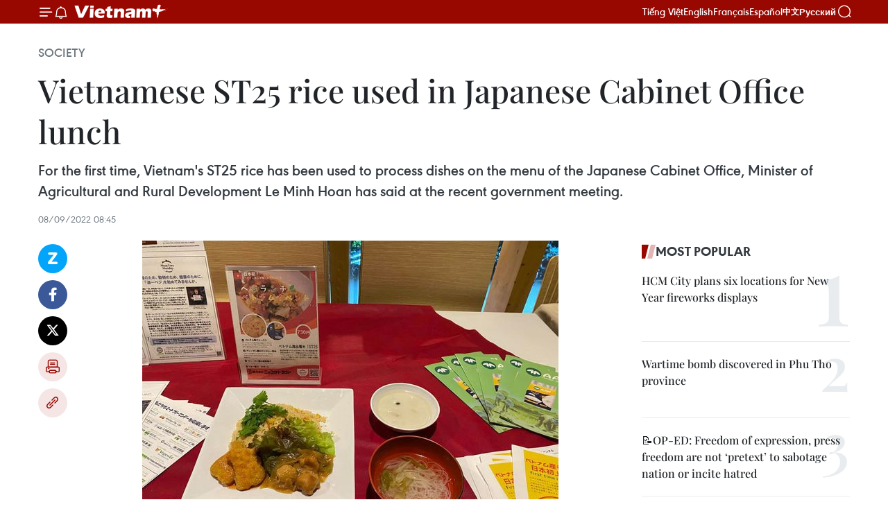

--- FILE ---
content_type: text/html;charset=utf-8
request_url: https://en.vietnamplus.vn/vietnamese-st25-rice-used-in-japanese-cabinet-office-lunch-post236962.vnp
body_size: 24151
content:
<!DOCTYPE html> <html lang="en" class="en"> <head> <title>Vietnamese ST25 rice used in Japanese Cabinet Office lunch | Vietnam+ (VietnamPlus)</title> <meta name="description" content="For the first time, Vietnam&#39;s ST25 rice has been used to process dishes on the menu of the Japanese Cabinet Office, Minister of Agricultural and Rural Development Le Minh Hoan has said at the recent government meeting."/> <meta name="keywords" content="Vietnam&#39;s ST25 rice, Japanese Cabinet Office, Vietnamese rice, Vietnam&#39;s agricultural products, Vietnam, Vietnam news, Vietnam News Agency"/> <meta name="news_keywords" content="Vietnam&#39;s ST25 rice, Japanese Cabinet Office, Vietnamese rice, Vietnam&#39;s agricultural products, Vietnam, Vietnam news, Vietnam News Agency"/> <meta http-equiv="Content-Type" content="text/html; charset=utf-8" /> <meta http-equiv="X-UA-Compatible" content="IE=edge"/> <meta http-equiv="refresh" content="1800" /> <meta name="revisit-after" content="1 days" /> <meta name="viewport" content="width=device-width, initial-scale=1"> <meta http-equiv="content-language" content="vi" /> <meta name="format-detection" content="telephone=no"/> <meta name="format-detection" content="address=no"/> <meta name="apple-mobile-web-app-capable" content="yes"> <meta name="apple-mobile-web-app-status-bar-style" content="black"> <meta name="apple-mobile-web-app-title" content="Vietnam+ (VietnamPlus)"/> <meta name="referrer" content="no-referrer-when-downgrade"/> <link rel="shortcut icon" href="https://media.vietnamplus.vn/assets/web/styles/img/favicon.ico" type="image/x-icon" /> <link rel="preconnect" href="https://media.vietnamplus.vn"/> <link rel="dns-prefetch" href="https://media.vietnamplus.vn"/> <link rel="preconnect" href="//www.google-analytics.com" /> <link rel="preconnect" href="//www.googletagmanager.com" /> <link rel="preconnect" href="//stc.za.zaloapp.com" /> <link rel="preconnect" href="//fonts.googleapis.com" /> <link rel="preconnect" href="//pagead2.googlesyndication.com"/> <link rel="preconnect" href="//tpc.googlesyndication.com"/> <link rel="preconnect" href="//securepubads.g.doubleclick.net"/> <link rel="preconnect" href="//accounts.google.com"/> <link rel="preconnect" href="//adservice.google.com"/> <link rel="preconnect" href="//adservice.google.com.vn"/> <link rel="preconnect" href="//www.googletagservices.com"/> <link rel="preconnect" href="//partner.googleadservices.com"/> <link rel="preconnect" href="//tpc.googlesyndication.com"/> <link rel="preconnect" href="//za.zdn.vn"/> <link rel="preconnect" href="//sp.zalo.me"/> <link rel="preconnect" href="//connect.facebook.net"/> <link rel="preconnect" href="//www.facebook.com"/> <link rel="dns-prefetch" href="//www.google-analytics.com" /> <link rel="dns-prefetch" href="//www.googletagmanager.com" /> <link rel="dns-prefetch" href="//stc.za.zaloapp.com" /> <link rel="dns-prefetch" href="//fonts.googleapis.com" /> <link rel="dns-prefetch" href="//pagead2.googlesyndication.com"/> <link rel="dns-prefetch" href="//tpc.googlesyndication.com"/> <link rel="dns-prefetch" href="//securepubads.g.doubleclick.net"/> <link rel="dns-prefetch" href="//accounts.google.com"/> <link rel="dns-prefetch" href="//adservice.google.com"/> <link rel="dns-prefetch" href="//adservice.google.com.vn"/> <link rel="dns-prefetch" href="//www.googletagservices.com"/> <link rel="dns-prefetch" href="//partner.googleadservices.com"/> <link rel="dns-prefetch" href="//tpc.googlesyndication.com"/> <link rel="dns-prefetch" href="//za.zdn.vn"/> <link rel="dns-prefetch" href="//sp.zalo.me"/> <link rel="dns-prefetch" href="//connect.facebook.net"/> <link rel="dns-prefetch" href="//www.facebook.com"/> <link rel="dns-prefetch" href="//graph.facebook.com"/> <link rel="dns-prefetch" href="//static.xx.fbcdn.net"/> <link rel="dns-prefetch" href="//staticxx.facebook.com"/> <script> var cmsConfig = { domainDesktop: 'https://en.vietnamplus.vn', domainMobile: 'https://en.vietnamplus.vn', domainApi: 'https://en-api.vietnamplus.vn', domainStatic: 'https://media.vietnamplus.vn', domainLog: 'https://en-log.vietnamplus.vn', googleAnalytics: 'G\-ZF59SL1YG8', siteId: 0, pageType: 1, objectId: 236962, adsZone: 314, allowAds: true, adsLazy: true, antiAdblock: true, }; if (window.location.protocol !== 'https:' && window.location.hostname.indexOf('vietnamplus.vn') !== -1) { window.location = 'https://' + window.location.hostname + window.location.pathname + window.location.hash; } var USER_AGENT=window.navigator&&(window.navigator.userAgent||window.navigator.vendor)||window.opera||"",IS_MOBILE=/Android|webOS|iPhone|iPod|BlackBerry|Windows Phone|IEMobile|Mobile Safari|Opera Mini/i.test(USER_AGENT),IS_REDIRECT=!1;function setCookie(e,o,i){var n=new Date,i=(n.setTime(n.getTime()+24*i*60*60*1e3),"expires="+n.toUTCString());document.cookie=e+"="+o+"; "+i+";path=/;"}function getCookie(e){var o=document.cookie.indexOf(e+"="),i=o+e.length+1;return!o&&e!==document.cookie.substring(0,e.length)||-1===o?null:(-1===(e=document.cookie.indexOf(";",i))&&(e=document.cookie.length),unescape(document.cookie.substring(i,e)))}IS_MOBILE&&getCookie("isDesktop")&&(setCookie("isDesktop",1,-1),window.location=window.location.pathname.replace(".amp", ".vnp")+window.location.search,IS_REDIRECT=!0); </script> <script> if(USER_AGENT && USER_AGENT.indexOf("facebot") <= 0 && USER_AGENT.indexOf("facebookexternalhit") <= 0) { var query = ''; var hash = ''; if (window.location.search) query = window.location.search; if (window.location.hash) hash = window.location.hash; var canonicalUrl = 'https://en.vietnamplus.vn/vietnamese-st25-rice-used-in-japanese-cabinet-office-lunch-post236962.vnp' + query + hash ; var curUrl = decodeURIComponent(window.location.href); if(!location.port && canonicalUrl.startsWith("http") && curUrl != canonicalUrl){ window.location.replace(canonicalUrl); } } </script> <meta property="fb:pages" content="120834779440" /> <meta property="fb:app_id" content="1960985707489919" /> <meta name="author" content="Vietnam+ (VietnamPlus)" /> <meta name="copyright" content="Copyright © 2026 by Vietnam+ (VietnamPlus)" /> <meta name="RATING" content="GENERAL" /> <meta name="GENERATOR" content="Vietnam+ (VietnamPlus)" /> <meta content="Vietnam+ (VietnamPlus)" itemprop="sourceOrganization" name="source"/> <meta content="news" itemprop="genre" name="medium"/> <meta name="robots" content="noarchive, max-image-preview:large, index, follow" /> <meta name="GOOGLEBOT" content="noarchive, max-image-preview:large, index, follow" /> <link rel="canonical" href="https://en.vietnamplus.vn/vietnamese-st25-rice-used-in-japanese-cabinet-office-lunch-post236962.vnp" /> <meta property="og:site_name" content="Vietnam+ (VietnamPlus)"/> <meta property="og:rich_attachment" content="true"/> <meta property="og:type" content="article"/> <meta property="og:url" content="https://en.vietnamplus.vn/vietnamese-st25-rice-used-in-japanese-cabinet-office-lunch-post236962.vnp"/> <meta property="og:image" content="https://mediaen.vietnamplus.vn/images/f579a678cf9e90879541752073c26005a159b72427c31fb6e6b4d3719fc6f49fd08edcaf1985efca96616b863dee4b2d2987c98267a4788705cf94d5f802403c/st25.jpg.webp"/> <meta property="og:image:width" content="1200"/> <meta property="og:image:height" content="630"/> <meta property="og:title" content="Vietnamese ST25 rice used in Japanese Cabinet Office lunch"/> <meta property="og:description" content="For the first time, Vietnam&#39;s ST25 rice has been used to process dishes on the menu of the Japanese Cabinet Office, Minister of Agricultural and Rural Development Le Minh Hoan has said at the recent government meeting."/> <meta name="twitter:card" value="summary"/> <meta name="twitter:url" content="https://en.vietnamplus.vn/vietnamese-st25-rice-used-in-japanese-cabinet-office-lunch-post236962.vnp"/> <meta name="twitter:title" content="Vietnamese ST25 rice used in Japanese Cabinet Office lunch"/> <meta name="twitter:description" content="For the first time, Vietnam&#39;s ST25 rice has been used to process dishes on the menu of the Japanese Cabinet Office, Minister of Agricultural and Rural Development Le Minh Hoan has said at the recent government meeting."/> <meta name="twitter:image" content="https://mediaen.vietnamplus.vn/images/f579a678cf9e90879541752073c26005a159b72427c31fb6e6b4d3719fc6f49fd08edcaf1985efca96616b863dee4b2d2987c98267a4788705cf94d5f802403c/st25.jpg.webp"/> <meta name="twitter:site" content="@Vietnam+ (VietnamPlus)"/> <meta name="twitter:creator" content="@Vietnam+ (VietnamPlus)"/> <meta property="article:publisher" content="https://www.facebook.com/VietnamPlus" /> <meta property="article:tag" content="Vietnam&#39;s ST25 rice, Japanese Cabinet Office, Vietnamese rice, Vietnam&#39;s agricultural products, Vietnam, Vietnam news, Vietnam News Agency"/> <meta property="article:section" content="Society" /> <meta property="article:published_time" content="2022-09-08T15:45:00+0700"/> <meta property="article:modified_time" content="2022-09-08T16:07:58+0700"/> <script type="application/ld+json"> { "@context": "http://schema.org", "@type": "Organization", "name": "Vietnam+ (VietnamPlus)", "url": "https://en.vietnamplus.vn", "logo": "https://media.vietnamplus.vn/assets/web/styles/img/logo.png", "foundingDate": "2008", "founders": [ { "@type": "Person", "name": "Thông tấn xã Việt Nam (TTXVN)" } ], "address": [ { "@type": "PostalAddress", "streetAddress": "Số 05 Lý Thường Kiệt - Hà Nội - Việt Nam", "addressLocality": "Hà Nội City", "addressRegion": "Northeast", "postalCode": "100000", "addressCountry": "VNM" } ], "contactPoint": [ { "@type": "ContactPoint", "telephone": "+84-243-941-1349", "contactType": "customer service" }, { "@type": "ContactPoint", "telephone": "+84-243-941-1348", "contactType": "customer service" } ], "sameAs": [ "https://www.facebook.com/VietnamPlus", "https://www.tiktok.com/@vietnamplus", "https://twitter.com/vietnamplus", "https://www.youtube.com/c/BaoVietnamPlus" ] } </script> <script type="application/ld+json"> { "@context" : "https://schema.org", "@type" : "WebSite", "name": "Vietnam+ (VietnamPlus)", "url": "https://en.vietnamplus.vn", "alternateName" : "Báo điện tử VIETNAMPLUS, Cơ quan của Thông tấn xã Việt Nam (TTXVN)", "potentialAction": { "@type": "SearchAction", "target": { "@type": "EntryPoint", "urlTemplate": "https://en.vietnamplus.vn/search/?q={search_term_string}" }, "query-input": "required name=search_term_string" } } </script> <script type="application/ld+json"> { "@context":"http://schema.org", "@type":"BreadcrumbList", "itemListElement":[ { "@type":"ListItem", "position":1, "item":{ "@id":"https://en.vietnamplus.vn/society/", "name":"Society" } } ] } </script> <script type="application/ld+json"> { "@context": "http://schema.org", "@type": "NewsArticle", "mainEntityOfPage":{ "@type":"WebPage", "@id":"https://en.vietnamplus.vn/vietnamese-st25-rice-used-in-japanese-cabinet-office-lunch-post236962.vnp" }, "headline": "Vietnamese ST25 rice used in Japanese Cabinet Office lunch", "description": "For the first time, Vietnam's ST25 rice has been used to process dishes on the menu of the Japanese Cabinet Office, Minister of Agricultural and Rural Development Le Minh Hoan has said at the recent government meeting.", "image": { "@type": "ImageObject", "url": "https://mediaen.vietnamplus.vn/images/f579a678cf9e90879541752073c26005a159b72427c31fb6e6b4d3719fc6f49fd08edcaf1985efca96616b863dee4b2d2987c98267a4788705cf94d5f802403c/st25.jpg.webp", "width" : 1200, "height" : 675 }, "datePublished": "2022-09-08T15:45:00+0700", "dateModified": "2022-09-08T16:07:58+0700", "author": { "@type": "Person", "name": "" }, "publisher": { "@type": "Organization", "name": "Vietnam+ (VietnamPlus)", "logo": { "@type": "ImageObject", "url": "https://media.vietnamplus.vn/assets/web/styles/img/logo.png" } } } </script> <link rel="preload" href="https://media.vietnamplus.vn/assets/web/styles/css/main.min-1.0.14.css" as="style"> <link rel="preload" href="https://media.vietnamplus.vn/assets/web/js/main.min-1.0.33.js" as="script"> <link rel="preload" href="https://media.vietnamplus.vn/assets/web/js/detail.min-1.0.15.js" as="script"> <link rel="preload" href="https://common.mcms.one/assets/styles/css/vietnamplus-1.0.0.css" as="style"> <link rel="stylesheet" href="https://common.mcms.one/assets/styles/css/vietnamplus-1.0.0.css"> <link id="cms-style" rel="stylesheet" href="https://media.vietnamplus.vn/assets/web/styles/css/main.min-1.0.14.css"> <script type="text/javascript"> var _metaOgUrl = 'https://en.vietnamplus.vn/vietnamese-st25-rice-used-in-japanese-cabinet-office-lunch-post236962.vnp'; var page_title = document.title; var tracked_url = window.location.pathname + window.location.search + window.location.hash; var cate_path = 'society'; if (cate_path.length > 0) { tracked_url = "/" + cate_path + tracked_url; } </script> <script async="" src="https://www.googletagmanager.com/gtag/js?id=G-ZF59SL1YG8"></script> <script> window.dataLayer = window.dataLayer || []; function gtag(){dataLayer.push(arguments);} gtag('js', new Date()); gtag('config', 'G-ZF59SL1YG8', {page_path: tracked_url}); </script> <script>window.dataLayer = window.dataLayer || [];dataLayer.push({'pageCategory': '/society'});</script> <script> window.dataLayer = window.dataLayer || []; dataLayer.push({ 'event': 'Pageview', 'articleId': '236962', 'articleTitle': 'Vietnamese ST25 rice used in Japanese Cabinet Office lunch', 'articleCategory': 'Society', 'articleAlowAds': true, 'articleType': 'detail', 'articleTags': 'Vietnam's ST25 rice, Japanese Cabinet Office, Vietnamese rice, Vietnam's agricultural products, Vietnam, Vietnam news, Vietnam News Agency', 'articlePublishDate': '2022-09-08T15:45:00+0700', 'articleThumbnail': 'https://mediaen.vietnamplus.vn/images/f579a678cf9e90879541752073c26005a159b72427c31fb6e6b4d3719fc6f49fd08edcaf1985efca96616b863dee4b2d2987c98267a4788705cf94d5f802403c/st25.jpg.webp', 'articleShortUrl': 'https://en.vietnamplus.vn/vietnamese-st25-rice-used-in-japanese-cabinet-office-lunch-post236962.vnp', 'articleFullUrl': 'https://en.vietnamplus.vn/vietnamese-st25-rice-used-in-japanese-cabinet-office-lunch-post236962.vnp', }); </script> <script type='text/javascript'> gtag('event', 'article_page',{ 'articleId': '236962', 'articleTitle': 'Vietnamese ST25 rice used in Japanese Cabinet Office lunch', 'articleCategory': 'Society', 'articleAlowAds': true, 'articleType': 'detail', 'articleTags': 'Vietnam's ST25 rice, Japanese Cabinet Office, Vietnamese rice, Vietnam's agricultural products, Vietnam, Vietnam news, Vietnam News Agency', 'articlePublishDate': '2022-09-08T15:45:00+0700', 'articleThumbnail': 'https://mediaen.vietnamplus.vn/images/f579a678cf9e90879541752073c26005a159b72427c31fb6e6b4d3719fc6f49fd08edcaf1985efca96616b863dee4b2d2987c98267a4788705cf94d5f802403c/st25.jpg.webp', 'articleShortUrl': 'https://en.vietnamplus.vn/vietnamese-st25-rice-used-in-japanese-cabinet-office-lunch-post236962.vnp', 'articleFullUrl': 'https://en.vietnamplus.vn/vietnamese-st25-rice-used-in-japanese-cabinet-office-lunch-post236962.vnp', }); </script> <script>(function(w,d,s,l,i){w[l]=w[l]||[];w[l].push({'gtm.start': new Date().getTime(),event:'gtm.js'});var f=d.getElementsByTagName(s)[0], j=d.createElement(s),dl=l!='dataLayer'?'&l='+l:'';j.async=true;j.src= 'https://www.googletagmanager.com/gtm.js?id='+i+dl;f.parentNode.insertBefore(j,f); })(window,document,'script','dataLayer','GTM-5WM58F3N');</script> <script type="text/javascript"> !function(){"use strict";function e(e){var t=!(arguments.length>1&&void 0!==arguments[1])||arguments[1],c=document.createElement("script");c.src=e,t?c.type="module":(c.async=!0,c.type="text/javascript",c.setAttribute("nomodule",""));var n=document.getElementsByTagName("script")[0];n.parentNode.insertBefore(c,n)}!function(t,c){!function(t,c,n){var a,o,r;n.accountId=c,null!==(a=t.marfeel)&&void 0!==a||(t.marfeel={}),null!==(o=(r=t.marfeel).cmd)&&void 0!==o||(r.cmd=[]),t.marfeel.config=n;var i="https://sdk.mrf.io/statics";e("".concat(i,"/marfeel-sdk.js?id=").concat(c),!0),e("".concat(i,"/marfeel-sdk.es5.js?id=").concat(c),!1)}(t,c,arguments.length>2&&void 0!==arguments[2]?arguments[2]:{})}(window,2272,{} )}(); </script> <script async src="https://sp.zalo.me/plugins/sdk.js"></script> </head> <body class="detail-page"> <div id="sdaWeb_SdaMasthead" class="rennab rennab-top" data-platform="1" data-position="Web_SdaMasthead"> </div> <header class=" site-header"> <div class="sticky"> <div class="container"> <i class="ic-menu"></i> <i class="ic-bell"></i> <div id="header-news" class="pick-news hidden" data-source="header-latest-news"></div> <a class="small-logo" href="/" title="Vietnam+ (VietnamPlus)">Vietnam+ (VietnamPlus)</a> <ul class="menu"> <li> <a href="https://www.vietnamplus.vn" title="Tiếng Việt" target="_blank">Tiếng Việt</a> </li> <li> <a href="https://en.vietnamplus.vn" title="English" target="_blank" rel="nofollow">English</a> </li> <li> <a href="https://fr.vietnamplus.vn" title="Français" target="_blank" rel="nofollow">Français</a> </li> <li> <a href="https://es.vietnamplus.vn" title="Español" target="_blank" rel="nofollow">Español</a> </li> <li> <a href="https://zh.vietnamplus.vn" title="中文" target="_blank" rel="nofollow">中文</a> </li> <li> <a href="https://ru.vietnamplus.vn" title="Русский" target="_blank" rel="nofollow">Русский</a> </li> </ul> <div class="search-wrapper"> <i class="ic-search"></i> <input type="text" class="search txtsearch" placeholder="Keyword"> </div> </div> </div> </header> <div class="site-body"> <div id="sdaWeb_SdaBackground" class="rennab " data-platform="1" data-position="Web_SdaBackground"> </div> <div class="container"> <div class="breadcrumb breadcrumb-detail"> <h2 class="main"> <a href="https://en.vietnamplus.vn/society/" title="Society" class="active">Society</a> </h2> </div> <div id="sdaWeb_SdaTop" class="rennab " data-platform="1" data-position="Web_SdaTop"> </div> <div class="article"> <h1 class="article__title cms-title "> Vietnamese ST25 rice used in Japanese Cabinet Office lunch </h1> <div class="article__sapo cms-desc"> For the first time, Vietnam's ST25 rice has been used to process dishes on the menu of the Japanese Cabinet Office, Minister of Agricultural and Rural Development Le Minh Hoan has said at the recent government meeting. </div> <div id="sdaWeb_SdaArticleAfterSapo" class="rennab " data-platform="1" data-position="Web_SdaArticleAfterSapo"> </div> <div class="article__meta"> <time class="time" datetime="2022-09-08T15:45:00+0700" data-time="1662626700" data-friendly="false">Thursday, September 08, 2022 15:45</time> <meta class="cms-date" itemprop="datePublished" content="2022-09-08T15:45:00+0700"> </div> <div class="col"> <div class="main-col content-col"> <div class="article__body zce-content-body cms-body" itemprop="articleBody"> <div class="social-pin sticky article__social"> <a href="javascript:void(0);" class="zl zalo-share-button" title="Zalo" data-href="https://en.vietnamplus.vn/vietnamese-st25-rice-used-in-japanese-cabinet-office-lunch-post236962.vnp" data-oaid="4486284411240520426" data-layout="1" data-color="blue" data-customize="true">Zalo</a> <a href="javascript:void(0);" class="item fb" data-href="https://en.vietnamplus.vn/vietnamese-st25-rice-used-in-japanese-cabinet-office-lunch-post236962.vnp" data-rel="facebook" title="Facebook">Facebook</a> <a href="javascript:void(0);" class="item tw" data-href="https://en.vietnamplus.vn/vietnamese-st25-rice-used-in-japanese-cabinet-office-lunch-post236962.vnp" data-rel="twitter" title="Twitter">Twitter</a> <a href="javascript:void(0);" class="bookmark sendbookmark hidden" onclick="ME.sendBookmark(this, 236962);" data-id="236962" title="Bookmark">Bookmark</a> <a href="javascript:void(0);" class="print sendprint" title="Print" data-href="/print-236962.html">Print</a> <a href="javascript:void(0);" class="item link" data-href="https://en.vietnamplus.vn/vietnamese-st25-rice-used-in-japanese-cabinet-office-lunch-post236962.vnp" data-rel="copy" title="Copy link">Copy link</a> </div> <div class="ExternalClass154EDBFFF689492FA161625A6C0D53A9"> <strong></strong> <div class="article-photo"> <a href="/Uploaded_EN/sxtt/2022_09_08/st25.jpg" rel="nofollow" target="_blank"><img alt="Vietnamese ST25 rice used in Japanese Cabinet Office lunch ảnh 1" src="[data-uri]" class="lazyload cms-photo" data-large-src="https://mediaen.vietnamplus.vn/images/d0e53d05e2a66ff390ceb759790db14e8a8bdb02b6f014e313520fdc634fb6a8039f2c25b808b48acccda3dad482ebca/st25.jpg" data-src="https://mediaen.vietnamplus.vn/images/be1816f7aba1b65b5289f203216036c52189a896c01d82dc9749297afc30acae5c091adfc155c14c48294b4cc87fae95/st25.jpg" title="Vietnamese ST25 rice used in Japanese Cabinet Office lunch ảnh 1"></a><span>On September 2, fried rice using ST25 rice from Vietnam became a "special lunch" at the Japanese Cabinet Office.(Photo: Vietnamese Trade Office in Japan)</span> </div><strong>Hanoi (VNA)</strong> – For the first time, Vietnam'sST25 rice has been used to process dishes on the menu of the Japanese CabinetOffice, Minister of Agricultural and Rural Development Le Minh Hoan has said atthe recent government meeting. <br> <br> On September 2, fried rice using ST25 rice from Vietnambecame a "special lunch" at the Japanese Cabinet Office. <br> <br> At the meeting, Prime Minister Pham Minh Chinh held that thisis a good sign and a step forwards in the country’s strategy to bringVietnamese rice to demanding markets. <br> <br> Vietnam’s ST25 rice won the title "The best rice in theworld" in 2019. <br> <br> In the brochure located at the Cabinet Office of Japan, theST25 fragrant rice is famous delicious rice from Vietnam and fully introducedfrom planting, quality monitoring, harvesting, packaging and preservation. Theproduction processes are strictly controlled to ensure the quality of fragrantand firm rice grains, and naturally sweet rice grains, it said. <br> <br> ST25 rice can be used in dishes such as grilled chicken riceand fried rice, a harmonious combination of Vietnam's agricultural products andJapanese cuisine, according to Vietnamese Trade Counselor in Japan Ta Duc Minh./.
</div> <div class="article__source"> <div class="source"> <span class="name">VNA</span> </div> </div> <div id="sdaWeb_SdaArticleAfterBody" class="rennab " data-platform="1" data-position="Web_SdaArticleAfterBody"> </div> </div> <div class="article__tag"> <a class="active" href="https://en.vietnamplus.vn/tag.vnp?q=Vietnam&#39;s ST25 rice" title="Vietnam&#39;s ST25 rice">#Vietnam's ST25 rice</a> <a class="active" href="https://en.vietnamplus.vn/tag.vnp?q=Japanese Cabinet Office" title="Japanese Cabinet Office">#Japanese Cabinet Office</a> <a class="" href="https://en.vietnamplus.vn/tag/vietnamese-rice-tag422.vnp" title="Vietnamese rice">#Vietnamese rice</a> <a class="" href="https://en.vietnamplus.vn/tag.vnp?q=Vietnam&#39;s agricultural products" title="Vietnam&#39;s agricultural products">#Vietnam's agricultural products</a> <a class="" href="https://en.vietnamplus.vn/tag/vietnam-tag10.vnp" title="Vietnam">#Vietnam</a> <a class="" href="https://en.vietnamplus.vn/tag/vietnam-news-tag14.vnp" title="Vietnam news">#Vietnam news</a> <a class="" href="https://en.vietnamplus.vn/tag/vietnam-news-agency-tag2.vnp" title="Vietnam News Agency">#Vietnam News Agency</a> <a class="link" href="https://en.vietnamplus.vn/region/japan/489.vnp" title="Japan"><i class="ic-location"></i> Japan</a> </div> <div id="sdaWeb_SdaArticleAfterTag" class="rennab " data-platform="1" data-position="Web_SdaArticleAfterTag"> </div> <div class="wrap-social"> <div class="social-pin article__social"> <a href="javascript:void(0);" class="zl zalo-share-button" title="Zalo" data-href="https://en.vietnamplus.vn/vietnamese-st25-rice-used-in-japanese-cabinet-office-lunch-post236962.vnp" data-oaid="4486284411240520426" data-layout="1" data-color="blue" data-customize="true">Zalo</a> <a href="javascript:void(0);" class="item fb" data-href="https://en.vietnamplus.vn/vietnamese-st25-rice-used-in-japanese-cabinet-office-lunch-post236962.vnp" data-rel="facebook" title="Facebook">Facebook</a> <a href="javascript:void(0);" class="item tw" data-href="https://en.vietnamplus.vn/vietnamese-st25-rice-used-in-japanese-cabinet-office-lunch-post236962.vnp" data-rel="twitter" title="Twitter">Twitter</a> <a href="javascript:void(0);" class="bookmark sendbookmark hidden" onclick="ME.sendBookmark(this, 236962);" data-id="236962" title="Bookmark">Bookmark</a> <a href="javascript:void(0);" class="print sendprint" title="Print" data-href="/print-236962.html">Print</a> <a href="javascript:void(0);" class="item link" data-href="https://en.vietnamplus.vn/vietnamese-st25-rice-used-in-japanese-cabinet-office-lunch-post236962.vnp" data-rel="copy" title="Copy link">Copy link</a> </div> <a href="https://news.google.com/publications/CAAqBwgKMN-18wowlLWFAw?hl=vi&gl=VN&ceid=VN%3Avi" class="google-news" target="_blank" title="Google News">Follow VietnamPlus</a> </div> <div id="sdaWeb_SdaArticleAfterBody1" class="rennab " data-platform="1" data-position="Web_SdaArticleAfterBody1"> </div> <div id="sdaWeb_SdaArticleAfterBody2" class="rennab " data-platform="1" data-position="Web_SdaArticleAfterBody2"> </div> <div class="box-related-news"> <h3 class="box-heading"> <span class="title">Related News</span> </h3> <div class="box-content" data-source="related-news"> <article class="story"> <figure class="story__thumb"> <a class="cms-link" href="https://en.vietnamplus.vn/rice-exports-up-but-prices-down-in-seven-months-post235912.vnp" title="Rice exports up but prices down in seven months"> <img class="lazyload" src="[data-uri]" data-src="https://mediaen.vietnamplus.vn/images/9319dea850fa01a58eeade80b2305b434aa90d94567950a5b6452028c9d49b71382b6404a9500213470eee59008a811088f5c76e3780cd40f44186f811fc1fd279bcf9faf4a4af87156edc3933638f0f/xuatkhaugao24052022.jpg.webp" data-srcset="https://mediaen.vietnamplus.vn/images/9319dea850fa01a58eeade80b2305b434aa90d94567950a5b6452028c9d49b71382b6404a9500213470eee59008a811088f5c76e3780cd40f44186f811fc1fd279bcf9faf4a4af87156edc3933638f0f/xuatkhaugao24052022.jpg.webp 1x, https://mediaen.vietnamplus.vn/images/96ce4c3abba2f1be0420300cd1a897744aa90d94567950a5b6452028c9d49b71382b6404a9500213470eee59008a811088f5c76e3780cd40f44186f811fc1fd279bcf9faf4a4af87156edc3933638f0f/xuatkhaugao24052022.jpg.webp 2x" alt="Rice exports up but prices down in seven months"> <noscript><img src="https://mediaen.vietnamplus.vn/images/9319dea850fa01a58eeade80b2305b434aa90d94567950a5b6452028c9d49b71382b6404a9500213470eee59008a811088f5c76e3780cd40f44186f811fc1fd279bcf9faf4a4af87156edc3933638f0f/xuatkhaugao24052022.jpg.webp" srcset="https://mediaen.vietnamplus.vn/images/9319dea850fa01a58eeade80b2305b434aa90d94567950a5b6452028c9d49b71382b6404a9500213470eee59008a811088f5c76e3780cd40f44186f811fc1fd279bcf9faf4a4af87156edc3933638f0f/xuatkhaugao24052022.jpg.webp 1x, https://mediaen.vietnamplus.vn/images/96ce4c3abba2f1be0420300cd1a897744aa90d94567950a5b6452028c9d49b71382b6404a9500213470eee59008a811088f5c76e3780cd40f44186f811fc1fd279bcf9faf4a4af87156edc3933638f0f/xuatkhaugao24052022.jpg.webp 2x" alt="Rice exports up but prices down in seven months" class="image-fallback"></noscript> </a> </figure> <h2 class="story__heading" data-tracking="235912"> <a class=" cms-link" href="https://en.vietnamplus.vn/rice-exports-up-but-prices-down-in-seven-months-post235912.vnp" title="Rice exports up but prices down in seven months"> Rice exports up but prices down in seven months </a> </h2> <time class="time" datetime="2022-08-19T16:06:00+0700" data-time="1660899960"> 19/08/2022 16:06 </time> <div class="story__summary story__shorten"> Vietnam exported roughly 4.08 million tonnes of rice in the first seven months of 2022 to earn over 1.99 billion USD, up 17.3% and 6%, respectively, against the same period last year, customs data shows. </div> </article> <article class="story"> <figure class="story__thumb"> <a class="cms-link" href="https://en.vietnamplus.vn/vietnamese-rice-on-the-shelves-of-french-supermarkets-post236756.vnp" title="Vietnamese rice on the shelves of French supermarkets"> <img class="lazyload" src="[data-uri]" data-src="https://mediaen.vietnamplus.vn/images/9319dea850fa01a58eeade80b2305b431730c46912e4919e343ed0d30b403e5b7021d9a64ea50ddcb2b0ac6cd58ec05921ce623cb7dbf1bc426cafec3673f72e/vietnamese_rice.jpg.webp" data-srcset="https://mediaen.vietnamplus.vn/images/9319dea850fa01a58eeade80b2305b431730c46912e4919e343ed0d30b403e5b7021d9a64ea50ddcb2b0ac6cd58ec05921ce623cb7dbf1bc426cafec3673f72e/vietnamese_rice.jpg.webp 1x, https://mediaen.vietnamplus.vn/images/96ce4c3abba2f1be0420300cd1a897741730c46912e4919e343ed0d30b403e5b7021d9a64ea50ddcb2b0ac6cd58ec05921ce623cb7dbf1bc426cafec3673f72e/vietnamese_rice.jpg.webp 2x" alt="Vietnamese rice on the shelves of French supermarkets"> <noscript><img src="https://mediaen.vietnamplus.vn/images/9319dea850fa01a58eeade80b2305b431730c46912e4919e343ed0d30b403e5b7021d9a64ea50ddcb2b0ac6cd58ec05921ce623cb7dbf1bc426cafec3673f72e/vietnamese_rice.jpg.webp" srcset="https://mediaen.vietnamplus.vn/images/9319dea850fa01a58eeade80b2305b431730c46912e4919e343ed0d30b403e5b7021d9a64ea50ddcb2b0ac6cd58ec05921ce623cb7dbf1bc426cafec3673f72e/vietnamese_rice.jpg.webp 1x, https://mediaen.vietnamplus.vn/images/96ce4c3abba2f1be0420300cd1a897741730c46912e4919e343ed0d30b403e5b7021d9a64ea50ddcb2b0ac6cd58ec05921ce623cb7dbf1bc426cafec3673f72e/vietnamese_rice.jpg.webp 2x" alt="Vietnamese rice on the shelves of French supermarkets" class="image-fallback"></noscript> </a> </figure> <h2 class="story__heading" data-tracking="236756"> <a class=" cms-link" href="https://en.vietnamplus.vn/vietnamese-rice-on-the-shelves-of-french-supermarkets-post236756.vnp" title="Vietnamese rice on the shelves of French supermarkets"> <i class="ic-video"></i> Vietnamese rice on the shelves of French supermarkets </a> </h2> <time class="time" datetime="2022-09-05T17:13:17+0700" data-time="1662372797"> 05/09/2022 17:13 </time> <div class="story__summary story__shorten"> A Vietnamese rice product has, for the first time, been put on the shelves of E.Leclerc Viry Châtillon, a hypermarket run by leading French retailer E.Leclerc, as part of a programme run by the Vietnam Trade Office in France. </div> </article> <article class="story"> <figure class="story__thumb"> <a class="cms-link" href="https://en.vietnamplus.vn/vietnamese-rice-gains-foothold-in-france-post236894.vnp" title="Vietnamese rice gains foothold in France"> <img class="lazyload" src="[data-uri]" data-src="https://mediaen.vietnamplus.vn/images/9319dea850fa01a58eeade80b2305b434aa90d94567950a5b6452028c9d49b7159fd18d74c8dab24c36479866a9559bce54532f0c257d1d1d4713d63fbd2ab51dd10f251c81d4083792f9cda63e68622/vietnamese_rice_com_vietnam.jpg.webp" data-srcset="https://mediaen.vietnamplus.vn/images/9319dea850fa01a58eeade80b2305b434aa90d94567950a5b6452028c9d49b7159fd18d74c8dab24c36479866a9559bce54532f0c257d1d1d4713d63fbd2ab51dd10f251c81d4083792f9cda63e68622/vietnamese_rice_com_vietnam.jpg.webp 1x, https://mediaen.vietnamplus.vn/images/96ce4c3abba2f1be0420300cd1a897744aa90d94567950a5b6452028c9d49b7159fd18d74c8dab24c36479866a9559bce54532f0c257d1d1d4713d63fbd2ab51dd10f251c81d4083792f9cda63e68622/vietnamese_rice_com_vietnam.jpg.webp 2x" alt="Vietnamese rice gains foothold in France"> <noscript><img src="https://mediaen.vietnamplus.vn/images/9319dea850fa01a58eeade80b2305b434aa90d94567950a5b6452028c9d49b7159fd18d74c8dab24c36479866a9559bce54532f0c257d1d1d4713d63fbd2ab51dd10f251c81d4083792f9cda63e68622/vietnamese_rice_com_vietnam.jpg.webp" srcset="https://mediaen.vietnamplus.vn/images/9319dea850fa01a58eeade80b2305b434aa90d94567950a5b6452028c9d49b7159fd18d74c8dab24c36479866a9559bce54532f0c257d1d1d4713d63fbd2ab51dd10f251c81d4083792f9cda63e68622/vietnamese_rice_com_vietnam.jpg.webp 1x, https://mediaen.vietnamplus.vn/images/96ce4c3abba2f1be0420300cd1a897744aa90d94567950a5b6452028c9d49b7159fd18d74c8dab24c36479866a9559bce54532f0c257d1d1d4713d63fbd2ab51dd10f251c81d4083792f9cda63e68622/vietnamese_rice_com_vietnam.jpg.webp 2x" alt="Vietnamese rice gains foothold in France" class="image-fallback"></noscript> </a> </figure> <h2 class="story__heading" data-tracking="236894"> <a class=" cms-link" href="https://en.vietnamplus.vn/vietnamese-rice-gains-foothold-in-france-post236894.vnp" title="Vietnamese rice gains foothold in France"> Vietnamese rice gains foothold in France </a> </h2> <time class="time" datetime="2022-09-07T15:53:00+0700" data-time="1662540780"> 07/09/2022 15:53 </time> <div class="story__summary story__shorten"> A Vietnamese rice product has been introduced at Carrefour Collagen, a hypermarket run by French multinational retail and wholesaling corporation Carrefour, as part of a programme run by the Vietnam Trade Office in France. </div> </article> <article class="story"> <figure class="story__thumb"> <a class="cms-link" href="https://en.vietnamplus.vn/vietnam-night-honours-quintessence-of-vietnamese-rice-post236954.vnp" title="Vietnam Night honours quintessence of Vietnamese rice"> <img class="lazyload" src="[data-uri]" data-src="https://mediaen.vietnamplus.vn/images/[base64]/z3703622788894179405488500e30ff8a1b3a148db5de11662554590275607501874.jpg.webp" data-srcset="https://mediaen.vietnamplus.vn/images/[base64]/z3703622788894179405488500e30ff8a1b3a148db5de11662554590275607501874.jpg.webp 1x, https://mediaen.vietnamplus.vn/images/[base64]/z3703622788894179405488500e30ff8a1b3a148db5de11662554590275607501874.jpg.webp 2x" alt="Vietnam Night honours quintessence of Vietnamese rice"> <noscript><img src="https://mediaen.vietnamplus.vn/images/[base64]/z3703622788894179405488500e30ff8a1b3a148db5de11662554590275607501874.jpg.webp" srcset="https://mediaen.vietnamplus.vn/images/[base64]/z3703622788894179405488500e30ff8a1b3a148db5de11662554590275607501874.jpg.webp 1x, https://mediaen.vietnamplus.vn/images/[base64]/z3703622788894179405488500e30ff8a1b3a148db5de11662554590275607501874.jpg.webp 2x" alt="Vietnam Night honours quintessence of Vietnamese rice" class="image-fallback"></noscript> </a> </figure> <h2 class="story__heading" data-tracking="236954"> <a class=" cms-link" href="https://en.vietnamplus.vn/vietnam-night-honours-quintessence-of-vietnamese-rice-post236954.vnp" title="Vietnam Night honours quintessence of Vietnamese rice"> Vietnam Night honours quintessence of Vietnamese rice </a> </h2> <time class="time" datetime="2022-09-08T14:44:00+0700" data-time="1662623040"> 08/09/2022 14:44 </time> <div class="story__summary story__shorten"> A Vietnam Night, themed “Quintessence of Vietnamese Rice,” took place in Ho Chi Minh City on September 7 as part of the ongoing 16th International Travel Expo HCM City (ITE HCMC 2022). </div> </article> </div> </div> <div id="sdaWeb_SdaArticleAfterRelated" class="rennab " data-platform="1" data-position="Web_SdaArticleAfterRelated"> </div> <div class="timeline secondary"> <h3 class="box-heading"> <a href="https://en.vietnamplus.vn/society/" title="Society" class="title"> See more </a> </h3> <div class="box-content content-list" data-source="recommendation-314"> <article class="story" data-id="336295"> <figure class="story__thumb"> <a class="cms-link" href="https://en.vietnamplus.vn/14th-national-party-congress-where-trust-and-responsibility-spread-post336295.vnp" title="14th National Party Congress - Where trust and responsibility spread"> <img class="lazyload" src="[data-uri]" data-src="https://mediaen.vietnamplus.vn/images/7d1b1ad3fc9563dcff6a3a0b9636850c1684cedfffc705821cc8a146f9d93655cdb6b1b26ac49841343bb1f31278c53f79bcf9faf4a4af87156edc3933638f0f/party-congress-1.jpg.webp" data-srcset="https://mediaen.vietnamplus.vn/images/7d1b1ad3fc9563dcff6a3a0b9636850c1684cedfffc705821cc8a146f9d93655cdb6b1b26ac49841343bb1f31278c53f79bcf9faf4a4af87156edc3933638f0f/party-congress-1.jpg.webp 1x, https://mediaen.vietnamplus.vn/images/9208427127649c9760468496aed1bd781684cedfffc705821cc8a146f9d93655cdb6b1b26ac49841343bb1f31278c53f79bcf9faf4a4af87156edc3933638f0f/party-congress-1.jpg.webp 2x" alt="Journalists and editors at work in the Press Centre of the 14th National Party Congress. (Photo: VNA)"> <noscript><img src="https://mediaen.vietnamplus.vn/images/7d1b1ad3fc9563dcff6a3a0b9636850c1684cedfffc705821cc8a146f9d93655cdb6b1b26ac49841343bb1f31278c53f79bcf9faf4a4af87156edc3933638f0f/party-congress-1.jpg.webp" srcset="https://mediaen.vietnamplus.vn/images/7d1b1ad3fc9563dcff6a3a0b9636850c1684cedfffc705821cc8a146f9d93655cdb6b1b26ac49841343bb1f31278c53f79bcf9faf4a4af87156edc3933638f0f/party-congress-1.jpg.webp 1x, https://mediaen.vietnamplus.vn/images/9208427127649c9760468496aed1bd781684cedfffc705821cc8a146f9d93655cdb6b1b26ac49841343bb1f31278c53f79bcf9faf4a4af87156edc3933638f0f/party-congress-1.jpg.webp 2x" alt="Journalists and editors at work in the Press Centre of the 14th National Party Congress. (Photo: VNA)" class="image-fallback"></noscript> </a> </figure> <h2 class="story__heading" data-tracking="336295"> <a class=" cms-link" href="https://en.vietnamplus.vn/14th-national-party-congress-where-trust-and-responsibility-spread-post336295.vnp" title="14th National Party Congress - Where trust and responsibility spread"> 14th National Party Congress - Where trust and responsibility spread </a> </h2> <time class="time" datetime="2026-01-20T10:48:47+0700" data-time="1768880927"> 20/01/2026 10:48 </time> <div class="story__summary story__shorten"> <p>In an atmosphere of unity, discipline and democracy, all delegates demonstrate their resolve to ensure that the 14th National Party Congress becomes a profound political milestone, laying a solid foundation for Vietnam’s new stage of development.</p> </div> </article> <article class="story" data-id="336250"> <figure class="story__thumb"> <a class="cms-link" href="https://en.vietnamplus.vn/ho-chi-minh-city-steps-up-law-enforcement-on-fishing-vessel-monitoring-system-post336250.vnp" title="Ho Chi Minh City steps up law enforcement on fishing vessel monitoring system"> <img class="lazyload" src="[data-uri]" data-src="https://mediaen.vietnamplus.vn/images/7d1b1ad3fc9563dcff6a3a0b9636850c54dd7f270af8b6e84fff9b896cb574b352fb9f464854982837222f48291f7a03c131248de17b6dfcc4ab6b83342a1cbf/kiem-soat-iuu-1901.jpg.webp" data-srcset="https://mediaen.vietnamplus.vn/images/7d1b1ad3fc9563dcff6a3a0b9636850c54dd7f270af8b6e84fff9b896cb574b352fb9f464854982837222f48291f7a03c131248de17b6dfcc4ab6b83342a1cbf/kiem-soat-iuu-1901.jpg.webp 1x, https://mediaen.vietnamplus.vn/images/9208427127649c9760468496aed1bd7854dd7f270af8b6e84fff9b896cb574b352fb9f464854982837222f48291f7a03c131248de17b6dfcc4ab6b83342a1cbf/kiem-soat-iuu-1901.jpg.webp 2x" alt="Illustrative photo (Photo: VNA)"> <noscript><img src="https://mediaen.vietnamplus.vn/images/7d1b1ad3fc9563dcff6a3a0b9636850c54dd7f270af8b6e84fff9b896cb574b352fb9f464854982837222f48291f7a03c131248de17b6dfcc4ab6b83342a1cbf/kiem-soat-iuu-1901.jpg.webp" srcset="https://mediaen.vietnamplus.vn/images/7d1b1ad3fc9563dcff6a3a0b9636850c54dd7f270af8b6e84fff9b896cb574b352fb9f464854982837222f48291f7a03c131248de17b6dfcc4ab6b83342a1cbf/kiem-soat-iuu-1901.jpg.webp 1x, https://mediaen.vietnamplus.vn/images/9208427127649c9760468496aed1bd7854dd7f270af8b6e84fff9b896cb574b352fb9f464854982837222f48291f7a03c131248de17b6dfcc4ab6b83342a1cbf/kiem-soat-iuu-1901.jpg.webp 2x" alt="Illustrative photo (Photo: VNA)" class="image-fallback"></noscript> </a> </figure> <h2 class="story__heading" data-tracking="336250"> <a class=" cms-link" href="https://en.vietnamplus.vn/ho-chi-minh-city-steps-up-law-enforcement-on-fishing-vessel-monitoring-system-post336250.vnp" title="Ho Chi Minh City steps up law enforcement on fishing vessel monitoring system"> Ho Chi Minh City steps up law enforcement on fishing vessel monitoring system </a> </h2> <time class="time" datetime="2026-01-20T04:38:10+0700" data-time="1768858690"> 20/01/2026 04:38 </time> <div class="story__summary story__shorten"> <p>Ho Chi Minh City has 4,449 fishing vessels, of them 4,301 equipped with VMS devices, making up 96.67%. Between January 1, 2024, and December 31, 2025, authorities found 1,729 cases of vessels losing VMS connection for six hours or more, issuing fines in 196 cases totalling nearly 6.6 billion VND (about 252,000 USD)</p> </div> </article> <article class="story" data-id="336231"> <figure class="story__thumb"> <a class="cms-link" href="https://en.vietnamplus.vn/nhonhanoi-station-metro-line-to-fully-adopt-electronic-identity-based-fare-gates-post336231.vnp" title="Nhon–Hanoi Station metro line to fully adopt electronic identity-based fare gates"> <img class="lazyload" src="[data-uri]" data-src="https://mediaen.vietnamplus.vn/images/156eb6e2a1948681b5ec015e39b3ce4b98caeeb8374ffa4b1d0cd4dc1f564c6ef3939a75e6f8564d5c609cc7bd98756cd39aa9b228ac7b6d9aa746ca40f815da/nhon-hanoi-station.jpg.webp" data-srcset="https://mediaen.vietnamplus.vn/images/156eb6e2a1948681b5ec015e39b3ce4b98caeeb8374ffa4b1d0cd4dc1f564c6ef3939a75e6f8564d5c609cc7bd98756cd39aa9b228ac7b6d9aa746ca40f815da/nhon-hanoi-station.jpg.webp 1x, https://mediaen.vietnamplus.vn/images/6f8fc6c0201b7be6ef8c568d0acb3bd498caeeb8374ffa4b1d0cd4dc1f564c6ef3939a75e6f8564d5c609cc7bd98756cd39aa9b228ac7b6d9aa746ca40f815da/nhon-hanoi-station.jpg.webp 2x" alt="A train of Nhon-Hanoi Station Metro Line 3.1 (Photo: VNA)"> <noscript><img src="https://mediaen.vietnamplus.vn/images/156eb6e2a1948681b5ec015e39b3ce4b98caeeb8374ffa4b1d0cd4dc1f564c6ef3939a75e6f8564d5c609cc7bd98756cd39aa9b228ac7b6d9aa746ca40f815da/nhon-hanoi-station.jpg.webp" srcset="https://mediaen.vietnamplus.vn/images/156eb6e2a1948681b5ec015e39b3ce4b98caeeb8374ffa4b1d0cd4dc1f564c6ef3939a75e6f8564d5c609cc7bd98756cd39aa9b228ac7b6d9aa746ca40f815da/nhon-hanoi-station.jpg.webp 1x, https://mediaen.vietnamplus.vn/images/6f8fc6c0201b7be6ef8c568d0acb3bd498caeeb8374ffa4b1d0cd4dc1f564c6ef3939a75e6f8564d5c609cc7bd98756cd39aa9b228ac7b6d9aa746ca40f815da/nhon-hanoi-station.jpg.webp 2x" alt="A train of Nhon-Hanoi Station Metro Line 3.1 (Photo: VNA)" class="image-fallback"></noscript> </a> </figure> <h2 class="story__heading" data-tracking="336231"> <a class=" cms-link" href="https://en.vietnamplus.vn/nhonhanoi-station-metro-line-to-fully-adopt-electronic-identity-based-fare-gates-post336231.vnp" title="Nhon–Hanoi Station metro line to fully adopt electronic identity-based fare gates"> Nhon–Hanoi Station metro line to fully adopt electronic identity-based fare gates </a> </h2> <time class="time" datetime="2026-01-20T02:20:55+0700" data-time="1768850455"> 20/01/2026 02:20 </time> <div class="story__summary story__shorten"> <p>During this period, each station will maintain at least one fare gate operating under the old system until January 28 to ensure smooth travel for passengers.</p> </div> </article> <article class="story" data-id="336225"> <figure class="story__thumb"> <a class="cms-link" href="https://en.vietnamplus.vn/14th-national-party-congress-lai-chau-sets-green-growth-targets-for-20252030-eyes-mid-level-development-status-post336225.vnp" title="14th National Party Congress: Lai Chau sets green growth targets for 2025–2030, eyes mid-level development status"> <img class="lazyload" src="[data-uri]" data-src="https://mediaen.vietnamplus.vn/images/7d1b1ad3fc9563dcff6a3a0b9636850ce14d923012ea85d53857d62f8d9cec9c813fcd1e0a18042b5500bcf98ed87fa6/h5r.jpg.webp" data-srcset="https://mediaen.vietnamplus.vn/images/7d1b1ad3fc9563dcff6a3a0b9636850ce14d923012ea85d53857d62f8d9cec9c813fcd1e0a18042b5500bcf98ed87fa6/h5r.jpg.webp 1x, https://mediaen.vietnamplus.vn/images/9208427127649c9760468496aed1bd78e14d923012ea85d53857d62f8d9cec9c813fcd1e0a18042b5500bcf98ed87fa6/h5r.jpg.webp 2x" alt="Secretary of the Party Committee of Lai Chau province Le Minh Ngan inspects two-tier local administration model (Photo: VNA)"> <noscript><img src="https://mediaen.vietnamplus.vn/images/7d1b1ad3fc9563dcff6a3a0b9636850ce14d923012ea85d53857d62f8d9cec9c813fcd1e0a18042b5500bcf98ed87fa6/h5r.jpg.webp" srcset="https://mediaen.vietnamplus.vn/images/7d1b1ad3fc9563dcff6a3a0b9636850ce14d923012ea85d53857d62f8d9cec9c813fcd1e0a18042b5500bcf98ed87fa6/h5r.jpg.webp 1x, https://mediaen.vietnamplus.vn/images/9208427127649c9760468496aed1bd78e14d923012ea85d53857d62f8d9cec9c813fcd1e0a18042b5500bcf98ed87fa6/h5r.jpg.webp 2x" alt="Secretary of the Party Committee of Lai Chau province Le Minh Ngan inspects two-tier local administration model (Photo: VNA)" class="image-fallback"></noscript> </a> </figure> <h2 class="story__heading" data-tracking="336225"> <a class=" cms-link" href="https://en.vietnamplus.vn/14th-national-party-congress-lai-chau-sets-green-growth-targets-for-20252030-eyes-mid-level-development-status-post336225.vnp" title="14th National Party Congress: Lai Chau sets green growth targets for 2025–2030, eyes mid-level development status"> 14th National Party Congress: Lai Chau sets green growth targets for 2025–2030, eyes mid-level development status </a> </h2> <time class="time" datetime="2026-01-20T01:25:57+0700" data-time="1768847157"> 20/01/2026 01:25 </time> <div class="story__summary story__shorten"> <p>Secretary of the Party Committee of Lai Chau province Le Minh Ngan said to achieve these goals, the resolution sets out a series of concrete and feasible tasks and solutions centred on three major breakthroughs.</p> </div> </article> <article class="story" data-id="336220"> <figure class="story__thumb"> <a class="cms-link" href="https://en.vietnamplus.vn/nghe-an-safely-detonates-unexploded-wartime-bomb-post336220.vnp" title="Nghe An safely detonates unexploded wartime bomb"> <img class="lazyload" src="[data-uri]" data-src="https://mediaen.vietnamplus.vn/images/7d1b1ad3fc9563dcff6a3a0b9636850cf4fff353262f645fb124936438cdce33df452ea4a997cfc33c6ff395f8fdd04b/bomb-nghe-an.png.webp" data-srcset="https://mediaen.vietnamplus.vn/images/7d1b1ad3fc9563dcff6a3a0b9636850cf4fff353262f645fb124936438cdce33df452ea4a997cfc33c6ff395f8fdd04b/bomb-nghe-an.png.webp 1x, https://mediaen.vietnamplus.vn/images/9208427127649c9760468496aed1bd78f4fff353262f645fb124936438cdce33df452ea4a997cfc33c6ff395f8fdd04b/bomb-nghe-an.png.webp 2x" alt="Authorities lift the bomb from the Lam River bank for disposal. (Photo: baomoi.com)"> <noscript><img src="https://mediaen.vietnamplus.vn/images/7d1b1ad3fc9563dcff6a3a0b9636850cf4fff353262f645fb124936438cdce33df452ea4a997cfc33c6ff395f8fdd04b/bomb-nghe-an.png.webp" srcset="https://mediaen.vietnamplus.vn/images/7d1b1ad3fc9563dcff6a3a0b9636850cf4fff353262f645fb124936438cdce33df452ea4a997cfc33c6ff395f8fdd04b/bomb-nghe-an.png.webp 1x, https://mediaen.vietnamplus.vn/images/9208427127649c9760468496aed1bd78f4fff353262f645fb124936438cdce33df452ea4a997cfc33c6ff395f8fdd04b/bomb-nghe-an.png.webp 2x" alt="Authorities lift the bomb from the Lam River bank for disposal. (Photo: baomoi.com)" class="image-fallback"></noscript> </a> </figure> <h2 class="story__heading" data-tracking="336220"> <a class=" cms-link" href="https://en.vietnamplus.vn/nghe-an-safely-detonates-unexploded-wartime-bomb-post336220.vnp" title="Nghe An safely detonates unexploded wartime bomb"> Nghe An safely detonates unexploded wartime bomb </a> </h2> <time class="time" datetime="2026-01-19T23:06:59+0700" data-time="1768838819"> 19/01/2026 23:06 </time> <div class="story__summary story__shorten"> <p>Initial checks identified the device as an MK-82 general-purpose bomb, measuring 30 centimetres in diameter, 140 centimetres in length and weighing approximately 250 kilogrammes.</p> </div> </article> <div id="sdaWeb_SdaNative1" class="rennab " data-platform="1" data-position="Web_SdaNative1"> </div> <article class="story" data-id="336239"> <figure class="story__thumb"> <a class="cms-link" href="https://en.vietnamplus.vn/vietnamese-students-in-china-confident-in-14th-party-congresss-outcomes-post336239.vnp" title="Vietnamese students in China confident in 14th Party Congress’s outcomes"> <img class="lazyload" src="[data-uri]" data-src="https://mediaen.vietnamplus.vn/images/7d1b1ad3fc9563dcff6a3a0b9636850c1d724b149d1d34abfbfe2378ca22425b3b16a6f2ea70156c32e7726fbe5a2c14526fbd24011ae45b2ef912f4252e5e96/luu-hs-vn-tq-1.jpg.webp" data-srcset="https://mediaen.vietnamplus.vn/images/7d1b1ad3fc9563dcff6a3a0b9636850c1d724b149d1d34abfbfe2378ca22425b3b16a6f2ea70156c32e7726fbe5a2c14526fbd24011ae45b2ef912f4252e5e96/luu-hs-vn-tq-1.jpg.webp 1x, https://mediaen.vietnamplus.vn/images/9208427127649c9760468496aed1bd781d724b149d1d34abfbfe2378ca22425b3b16a6f2ea70156c32e7726fbe5a2c14526fbd24011ae45b2ef912f4252e5e96/luu-hs-vn-tq-1.jpg.webp 2x" alt="Nguyen Thi Lan Anh, a master’s student at the University of International Business and Economics in Beijing (Photo: VNA)"> <noscript><img src="https://mediaen.vietnamplus.vn/images/7d1b1ad3fc9563dcff6a3a0b9636850c1d724b149d1d34abfbfe2378ca22425b3b16a6f2ea70156c32e7726fbe5a2c14526fbd24011ae45b2ef912f4252e5e96/luu-hs-vn-tq-1.jpg.webp" srcset="https://mediaen.vietnamplus.vn/images/7d1b1ad3fc9563dcff6a3a0b9636850c1d724b149d1d34abfbfe2378ca22425b3b16a6f2ea70156c32e7726fbe5a2c14526fbd24011ae45b2ef912f4252e5e96/luu-hs-vn-tq-1.jpg.webp 1x, https://mediaen.vietnamplus.vn/images/9208427127649c9760468496aed1bd781d724b149d1d34abfbfe2378ca22425b3b16a6f2ea70156c32e7726fbe5a2c14526fbd24011ae45b2ef912f4252e5e96/luu-hs-vn-tq-1.jpg.webp 2x" alt="Nguyen Thi Lan Anh, a master’s student at the University of International Business and Economics in Beijing (Photo: VNA)" class="image-fallback"></noscript> </a> </figure> <h2 class="story__heading" data-tracking="336239"> <a class=" cms-link" href="https://en.vietnamplus.vn/vietnamese-students-in-china-confident-in-14th-party-congresss-outcomes-post336239.vnp" title="Vietnamese students in China confident in 14th Party Congress’s outcomes"> Vietnamese students in China confident in 14th Party Congress’s outcomes </a> </h2> <time class="time" datetime="2026-01-19T16:08:04+0700" data-time="1768813684"> 19/01/2026 16:08 </time> <div class="story__summary story__shorten"> <p>Many Vietnamese students and researchers studying in China have voiced firm confidence and high expectations for strategic decisions emerging from the ongoing 14th National Party Congress, viewing them as key to sustaining rapid and sustainable development as Vietnam enters a new era.</p> </div> </article> <article class="story" data-id="336230"> <figure class="story__thumb"> <a class="cms-link" href="https://en.vietnamplus.vn/japan-coast-guard-patrol-vessel-pays-courtesy-visit-to-da-nang-post336230.vnp" title="Japan Coast Guard patrol vessel pays courtesy visit to Da Nang"> <img class="lazyload" src="[data-uri]" data-src="https://mediaen.vietnamplus.vn/images/7d1b1ad3fc9563dcff6a3a0b9636850ca82075e2bedb48696032b92e0768dd5c56ac4042b218d602f5f207832044794585634cbcb7b5b07b98bb717a0b49c2c403a91f0e635241d876a9b173ce529224/japan-coast-guard-da-nang-vna.jpg.webp" data-srcset="https://mediaen.vietnamplus.vn/images/7d1b1ad3fc9563dcff6a3a0b9636850ca82075e2bedb48696032b92e0768dd5c56ac4042b218d602f5f207832044794585634cbcb7b5b07b98bb717a0b49c2c403a91f0e635241d876a9b173ce529224/japan-coast-guard-da-nang-vna.jpg.webp 1x, https://mediaen.vietnamplus.vn/images/9208427127649c9760468496aed1bd78a82075e2bedb48696032b92e0768dd5c56ac4042b218d602f5f207832044794585634cbcb7b5b07b98bb717a0b49c2c403a91f0e635241d876a9b173ce529224/japan-coast-guard-da-nang-vna.jpg.webp 2x" alt="Delegates from both countries at the welcoming ceremony on January 19 for the Japan Coast Guard patrol vessel Akitsushima during its courtesy visit to Da Nang. (Photo: VNA)"> <noscript><img src="https://mediaen.vietnamplus.vn/images/7d1b1ad3fc9563dcff6a3a0b9636850ca82075e2bedb48696032b92e0768dd5c56ac4042b218d602f5f207832044794585634cbcb7b5b07b98bb717a0b49c2c403a91f0e635241d876a9b173ce529224/japan-coast-guard-da-nang-vna.jpg.webp" srcset="https://mediaen.vietnamplus.vn/images/7d1b1ad3fc9563dcff6a3a0b9636850ca82075e2bedb48696032b92e0768dd5c56ac4042b218d602f5f207832044794585634cbcb7b5b07b98bb717a0b49c2c403a91f0e635241d876a9b173ce529224/japan-coast-guard-da-nang-vna.jpg.webp 1x, https://mediaen.vietnamplus.vn/images/9208427127649c9760468496aed1bd78a82075e2bedb48696032b92e0768dd5c56ac4042b218d602f5f207832044794585634cbcb7b5b07b98bb717a0b49c2c403a91f0e635241d876a9b173ce529224/japan-coast-guard-da-nang-vna.jpg.webp 2x" alt="Delegates from both countries at the welcoming ceremony on January 19 for the Japan Coast Guard patrol vessel Akitsushima during its courtesy visit to Da Nang. (Photo: VNA)" class="image-fallback"></noscript> </a> </figure> <h2 class="story__heading" data-tracking="336230"> <a class=" cms-link" href="https://en.vietnamplus.vn/japan-coast-guard-patrol-vessel-pays-courtesy-visit-to-da-nang-post336230.vnp" title="Japan Coast Guard patrol vessel pays courtesy visit to Da Nang"> Japan Coast Guard patrol vessel pays courtesy visit to Da Nang </a> </h2> <time class="time" datetime="2026-01-19T15:09:16+0700" data-time="1768810156"> 19/01/2026 15:09 </time> <div class="story__summary story__shorten"> <p>During the visit, Japanese officers and sailors are scheduled to pay courtesy calls on leaders of the Da Nang People’s Committee, the director of the regional maritime search and rescue coordination centre No. 2, and the Commander of Coast Guard Region 2, as well as visit local cultural and tourist sites.</p> </div> </article> <article class="story" data-id="336228"> <figure class="story__thumb"> <a class="cms-link" href="https://en.vietnamplus.vn/vietnamese-youth-support-14th-party-congress-with-nationwide-flag-raising-post336228.vnp" title="Vietnamese youth support 14th Party Congress with nationwide flag raising"> <img class="lazyload" src="[data-uri]" data-src="https://mediaen.vietnamplus.vn/images/7d1b1ad3fc9563dcff6a3a0b9636850c09226a2a71e50d51b202ac37aef7d508c131248de17b6dfcc4ab6b83342a1cbf/gy.jpg.webp" data-srcset="https://mediaen.vietnamplus.vn/images/7d1b1ad3fc9563dcff6a3a0b9636850c09226a2a71e50d51b202ac37aef7d508c131248de17b6dfcc4ab6b83342a1cbf/gy.jpg.webp 1x, https://mediaen.vietnamplus.vn/images/9208427127649c9760468496aed1bd7809226a2a71e50d51b202ac37aef7d508c131248de17b6dfcc4ab6b83342a1cbf/gy.jpg.webp 2x" alt="A flag salute ceremony at the headquarters of the Central Committee of the Ho Chi Minh Communist Youth Union (Photo: VNA)"> <noscript><img src="https://mediaen.vietnamplus.vn/images/7d1b1ad3fc9563dcff6a3a0b9636850c09226a2a71e50d51b202ac37aef7d508c131248de17b6dfcc4ab6b83342a1cbf/gy.jpg.webp" srcset="https://mediaen.vietnamplus.vn/images/7d1b1ad3fc9563dcff6a3a0b9636850c09226a2a71e50d51b202ac37aef7d508c131248de17b6dfcc4ab6b83342a1cbf/gy.jpg.webp 1x, https://mediaen.vietnamplus.vn/images/9208427127649c9760468496aed1bd7809226a2a71e50d51b202ac37aef7d508c131248de17b6dfcc4ab6b83342a1cbf/gy.jpg.webp 2x" alt="A flag salute ceremony at the headquarters of the Central Committee of the Ho Chi Minh Communist Youth Union (Photo: VNA)" class="image-fallback"></noscript> </a> </figure> <h2 class="story__heading" data-tracking="336228"> <a class=" cms-link" href="https://en.vietnamplus.vn/vietnamese-youth-support-14th-party-congress-with-nationwide-flag-raising-post336228.vnp" title="Vietnamese youth support 14th Party Congress with nationwide flag raising"> Vietnamese youth support 14th Party Congress with nationwide flag raising </a> </h2> <time class="time" datetime="2026-01-19T15:02:48+0700" data-time="1768809768"> 19/01/2026 15:02 </time> <div class="story__summary story__shorten"> <p>Following the flag salute and the screening of a documentary revisiting the Party’s proud history, the event continued with a coordinated online communications campaign. Youth members simultaneously scanned QR codes to install a custom-designed phone wallpaper themed “Vietnamese youth welcome the 14th National Party Congress”.</p> </div> </article> <article class="story" data-id="336150"> <figure class="story__thumb"> <a class="cms-link" href="https://en.vietnamplus.vn/lunar-new-year-gifts-to-come-to-truong-sa-special-zone-post336150.vnp" title="Lunar New Year gifts to come to Truong Sa Special Zone"> <img class="lazyload" src="[data-uri]" data-src="https://mediaen.vietnamplus.vn/images/[base64]/vna-potal-tpho-chi-minh-chuyen-tau-xuan-mang-qua-tet-den-dac-khu-truong-sa-8534918.jpg.webp" data-srcset="https://mediaen.vietnamplus.vn/images/[base64]/vna-potal-tpho-chi-minh-chuyen-tau-xuan-mang-qua-tet-den-dac-khu-truong-sa-8534918.jpg.webp 1x, https://mediaen.vietnamplus.vn/images/[base64]/vna-potal-tpho-chi-minh-chuyen-tau-xuan-mang-qua-tet-den-dac-khu-truong-sa-8534918.jpg.webp 2x" alt="Saplings and supplies loaded onto Ship 638 for “Greening Truong Sa” programme (Photo: VNA) "> <noscript><img src="https://mediaen.vietnamplus.vn/images/[base64]/vna-potal-tpho-chi-minh-chuyen-tau-xuan-mang-qua-tet-den-dac-khu-truong-sa-8534918.jpg.webp" srcset="https://mediaen.vietnamplus.vn/images/[base64]/vna-potal-tpho-chi-minh-chuyen-tau-xuan-mang-qua-tet-den-dac-khu-truong-sa-8534918.jpg.webp 1x, https://mediaen.vietnamplus.vn/images/[base64]/vna-potal-tpho-chi-minh-chuyen-tau-xuan-mang-qua-tet-den-dac-khu-truong-sa-8534918.jpg.webp 2x" alt="Saplings and supplies loaded onto Ship 638 for “Greening Truong Sa” programme (Photo: VNA) " class="image-fallback"></noscript> </a> </figure> <h2 class="story__heading" data-tracking="336150"> <a class=" cms-link" href="https://en.vietnamplus.vn/lunar-new-year-gifts-to-come-to-truong-sa-special-zone-post336150.vnp" title="Lunar New Year gifts to come to Truong Sa Special Zone"> Lunar New Year gifts to come to Truong Sa Special Zone </a> </h2> <time class="time" datetime="2026-01-17T15:39:36+0700" data-time="1768639176"> 17/01/2026 15:39 </time> <div class="story__summary story__shorten"> <p>Despite complicated weather conditions at sea, officers and sailors of Naval Group 129 under the Vietnam People’s Navy affirmed their determination to complete the mission safely and on schedule, ensuring Tet gifts and supplies reach the Truong Sa Special Zone in a timely manner.</p> </div> </article> <article class="story" data-id="336105"> <figure class="story__thumb"> <a class="cms-link" href="https://en.vietnamplus.vn/two-navy-vessels-depart-to-deliver-tet-gifts-to-dk1-platforms-ships-on-duty-at-sea-post336105.vnp" title="Two navy vessels depart to deliver Tet gifts to DK1 platforms, ships on duty at sea"> <img class="lazyload" src="[data-uri]" data-src="https://mediaen.vietnamplus.vn/images/7d1b1ad3fc9563dcff6a3a0b9636850cadcd0fed0ec57e86d6dff24169abdd52c2fbea83a65f8eec49615650e01a626b6d1811f5e396ffb309611b8337595828/dk1-tet-visit-vna.jpg.webp" data-srcset="https://mediaen.vietnamplus.vn/images/7d1b1ad3fc9563dcff6a3a0b9636850cadcd0fed0ec57e86d6dff24169abdd52c2fbea83a65f8eec49615650e01a626b6d1811f5e396ffb309611b8337595828/dk1-tet-visit-vna.jpg.webp 1x, https://mediaen.vietnamplus.vn/images/9208427127649c9760468496aed1bd78adcd0fed0ec57e86d6dff24169abdd52c2fbea83a65f8eec49615650e01a626b6d1811f5e396ffb309611b8337595828/dk1-tet-visit-vna.jpg.webp 2x" alt="The working delegation prepares to depart from the port of Naval Region 2 Command in Ho Chi Minh City on the morning of January 16. (Photo: VNA)"> <noscript><img src="https://mediaen.vietnamplus.vn/images/7d1b1ad3fc9563dcff6a3a0b9636850cadcd0fed0ec57e86d6dff24169abdd52c2fbea83a65f8eec49615650e01a626b6d1811f5e396ffb309611b8337595828/dk1-tet-visit-vna.jpg.webp" srcset="https://mediaen.vietnamplus.vn/images/7d1b1ad3fc9563dcff6a3a0b9636850cadcd0fed0ec57e86d6dff24169abdd52c2fbea83a65f8eec49615650e01a626b6d1811f5e396ffb309611b8337595828/dk1-tet-visit-vna.jpg.webp 1x, https://mediaen.vietnamplus.vn/images/9208427127649c9760468496aed1bd78adcd0fed0ec57e86d6dff24169abdd52c2fbea83a65f8eec49615650e01a626b6d1811f5e396ffb309611b8337595828/dk1-tet-visit-vna.jpg.webp 2x" alt="The working delegation prepares to depart from the port of Naval Region 2 Command in Ho Chi Minh City on the morning of January 16. (Photo: VNA)" class="image-fallback"></noscript> </a> </figure> <h2 class="story__heading" data-tracking="336105"> <a class=" cms-link" href="https://en.vietnamplus.vn/two-navy-vessels-depart-to-deliver-tet-gifts-to-dk1-platforms-ships-on-duty-at-sea-post336105.vnp" title="Two navy vessels depart to deliver Tet gifts to DK1 platforms, ships on duty at sea"> Two navy vessels depart to deliver Tet gifts to DK1 platforms, ships on duty at sea </a> </h2> <time class="time" datetime="2026-01-16T15:04:12+0700" data-time="1768550652"> 16/01/2026 15:04 </time> <div class="story__summary story__shorten"> <p>According to the plan, the two delegations will visit and extend Tet greetings to DK1 platforms, ships on duty and units, as well as the Party organisation of the Con Dao special zone, over a period of around two weeks.</p> </div> </article> <article class="story" data-id="336090"> <figure class="story__thumb"> <a class="cms-link" href="https://en.vietnamplus.vn/human-resources-breakthrough-sustainable-foundation-for-development-post336090.vnp" title="Human resources breakthrough - sustainable foundation for development"> <img class="lazyload" src="[data-uri]" data-src="https://mediaen.vietnamplus.vn/images/7d1b1ad3fc9563dcff6a3a0b9636850c78b86d398bc8ed254efbb3cc25fdb59f53a27bc4015ed3c587a0136dfa1922fb/nha-khoa-hoc.jpg.webp" data-srcset="https://mediaen.vietnamplus.vn/images/7d1b1ad3fc9563dcff6a3a0b9636850c78b86d398bc8ed254efbb3cc25fdb59f53a27bc4015ed3c587a0136dfa1922fb/nha-khoa-hoc.jpg.webp 1x, https://mediaen.vietnamplus.vn/images/9208427127649c9760468496aed1bd7878b86d398bc8ed254efbb3cc25fdb59f53a27bc4015ed3c587a0136dfa1922fb/nha-khoa-hoc.jpg.webp 2x" alt="Vietnam’s human resources quality has increasingly improved, with policies on comprehensive human development becoming more complete, focused and practical (Photo: VNA)"> <noscript><img src="https://mediaen.vietnamplus.vn/images/7d1b1ad3fc9563dcff6a3a0b9636850c78b86d398bc8ed254efbb3cc25fdb59f53a27bc4015ed3c587a0136dfa1922fb/nha-khoa-hoc.jpg.webp" srcset="https://mediaen.vietnamplus.vn/images/7d1b1ad3fc9563dcff6a3a0b9636850c78b86d398bc8ed254efbb3cc25fdb59f53a27bc4015ed3c587a0136dfa1922fb/nha-khoa-hoc.jpg.webp 1x, https://mediaen.vietnamplus.vn/images/9208427127649c9760468496aed1bd7878b86d398bc8ed254efbb3cc25fdb59f53a27bc4015ed3c587a0136dfa1922fb/nha-khoa-hoc.jpg.webp 2x" alt="Vietnam’s human resources quality has increasingly improved, with policies on comprehensive human development becoming more complete, focused and practical (Photo: VNA)" class="image-fallback"></noscript> </a> </figure> <h2 class="story__heading" data-tracking="336090"> <a class=" cms-link" href="https://en.vietnamplus.vn/human-resources-breakthrough-sustainable-foundation-for-development-post336090.vnp" title="Human resources breakthrough - sustainable foundation for development"> Human resources breakthrough - sustainable foundation for development </a> </h2> <time class="time" datetime="2026-01-16T11:13:40+0700" data-time="1768536820"> 16/01/2026 11:13 </time> <div class="story__summary story__shorten"> <p>Vietnam’s Human Development Index (HDI) rose by 14 places to 0.766, placing the country in the group of nations with high human development. The national happiness index climbed 33 places to rank 46th out of 143 countries, reflecting significant improvements in quality of life, social environment and spiritual well-being.</p> </div> </article> <article class="story" data-id="336079"> <figure class="story__thumb"> <a class="cms-link" href="https://en.vietnamplus.vn/nearly-159000-social-housing-units-to-be-developed-in-2026-post336079.vnp" title="Nearly 159,000 social housing units to be developed in 2026"> <img class="lazyload" src="[data-uri]" data-src="https://mediaen.vietnamplus.vn/images/[base64]/vietnam-social-housing-units-nationwide-vietnam-social-housing-development-vna.jpg.webp" data-srcset="https://mediaen.vietnamplus.vn/images/[base64]/vietnam-social-housing-units-nationwide-vietnam-social-housing-development-vna.jpg.webp 1x, https://mediaen.vietnamplus.vn/images/[base64]/vietnam-social-housing-units-nationwide-vietnam-social-housing-development-vna.jpg.webp 2x" alt="The Bao Ninh 2 social housing project in Quang Tri is accelerating construction to meet its planned handover to buyers in the third quarter of 2026. (Photo: VNA)"> <noscript><img src="https://mediaen.vietnamplus.vn/images/[base64]/vietnam-social-housing-units-nationwide-vietnam-social-housing-development-vna.jpg.webp" srcset="https://mediaen.vietnamplus.vn/images/[base64]/vietnam-social-housing-units-nationwide-vietnam-social-housing-development-vna.jpg.webp 1x, https://mediaen.vietnamplus.vn/images/[base64]/vietnam-social-housing-units-nationwide-vietnam-social-housing-development-vna.jpg.webp 2x" alt="The Bao Ninh 2 social housing project in Quang Tri is accelerating construction to meet its planned handover to buyers in the third quarter of 2026. (Photo: VNA)" class="image-fallback"></noscript> </a> </figure> <h2 class="story__heading" data-tracking="336079"> <a class=" cms-link" href="https://en.vietnamplus.vn/nearly-159000-social-housing-units-to-be-developed-in-2026-post336079.vnp" title="Nearly 159,000 social housing units to be developed in 2026"> Nearly 159,000 social housing units to be developed in 2026 </a> </h2> <time class="time" datetime="2026-01-16T09:30:42+0700" data-time="1768530642"> 16/01/2026 09:30 </time> <div class="story__summary story__shorten"> <p>The Ministry of Construction noted that 2025 marked a clear step forward in social housing development, with more than 103,000 units completed nationwide, exceeding the annual plan by 3%.</p> </div> </article> <article class="story" data-id="336076"> <figure class="story__thumb"> <a class="cms-link" href="https://en.vietnamplus.vn/vietnamese-students-in-hong-kong-macau-eye-party-congress-for-reform-momentum-post336076.vnp" title="Vietnamese students in Hong Kong, Macau eye Party Congress for reform momentum"> <img class="lazyload" src="[data-uri]" data-src="https://mediaen.vietnamplus.vn/images/7d1b1ad3fc9563dcff6a3a0b9636850ce1365733504a4375d98d892e036834446d1811f5e396ffb309611b8337595828/k.jpg.webp" data-srcset="https://mediaen.vietnamplus.vn/images/7d1b1ad3fc9563dcff6a3a0b9636850ce1365733504a4375d98d892e036834446d1811f5e396ffb309611b8337595828/k.jpg.webp 1x, https://mediaen.vietnamplus.vn/images/9208427127649c9760468496aed1bd78e1365733504a4375d98d892e036834446d1811f5e396ffb309611b8337595828/k.jpg.webp 2x" alt="Nguyen Thi Xuan Hue (second from left), a graduate in applied English linguistics from the University of Macau (Photo: VNA)"> <noscript><img src="https://mediaen.vietnamplus.vn/images/7d1b1ad3fc9563dcff6a3a0b9636850ce1365733504a4375d98d892e036834446d1811f5e396ffb309611b8337595828/k.jpg.webp" srcset="https://mediaen.vietnamplus.vn/images/7d1b1ad3fc9563dcff6a3a0b9636850ce1365733504a4375d98d892e036834446d1811f5e396ffb309611b8337595828/k.jpg.webp 1x, https://mediaen.vietnamplus.vn/images/9208427127649c9760468496aed1bd78e1365733504a4375d98d892e036834446d1811f5e396ffb309611b8337595828/k.jpg.webp 2x" alt="Nguyen Thi Xuan Hue (second from left), a graduate in applied English linguistics from the University of Macau (Photo: VNA)" class="image-fallback"></noscript> </a> </figure> <h2 class="story__heading" data-tracking="336076"> <a class=" cms-link" href="https://en.vietnamplus.vn/vietnamese-students-in-hong-kong-macau-eye-party-congress-for-reform-momentum-post336076.vnp" title="Vietnamese students in Hong Kong, Macau eye Party Congress for reform momentum"> Vietnamese students in Hong Kong, Macau eye Party Congress for reform momentum </a> </h2> <time class="time" datetime="2026-01-16T09:21:13+0700" data-time="1768530073"> 16/01/2026 09:21 </time> <div class="story__summary story__shorten"> <p>Vietnamese students abroad have expressed confidence in the Party’s guidelines and hoped that policies on national unity will continue to be translated into concrete actions, so that OVs feel connected and empowered to contribute to national development.</p> </div> </article> <article class="story" data-id="336075"> <figure class="story__thumb"> <a class="cms-link" href="https://en.vietnamplus.vn/quang-trung-campaign-close-to-finish-strength-of-partypeople-unity-post336075.vnp" title="Quang Trung Campaign close to finish: Strength of Party–people unity"> <img class="lazyload" src="[data-uri]" data-src="https://mediaen.vietnamplus.vn/images/7d1b1ad3fc9563dcff6a3a0b9636850c362bf75d39aab354bcfdcfcc4e3587a786c6a3f67df8eef4191c102d7e5c3c9003a91f0e635241d876a9b173ce529224/quang-trung-1.jpg.webp" data-srcset="https://mediaen.vietnamplus.vn/images/7d1b1ad3fc9563dcff6a3a0b9636850c362bf75d39aab354bcfdcfcc4e3587a786c6a3f67df8eef4191c102d7e5c3c9003a91f0e635241d876a9b173ce529224/quang-trung-1.jpg.webp 1x, https://mediaen.vietnamplus.vn/images/9208427127649c9760468496aed1bd78362bf75d39aab354bcfdcfcc4e3587a786c6a3f67df8eef4191c102d7e5c3c9003a91f0e635241d876a9b173ce529224/quang-trung-1.jpg.webp 2x" alt="Military soldiers promptly build houses for flood-hit families in Dak Lak (Photo: VNA)"> <noscript><img src="https://mediaen.vietnamplus.vn/images/7d1b1ad3fc9563dcff6a3a0b9636850c362bf75d39aab354bcfdcfcc4e3587a786c6a3f67df8eef4191c102d7e5c3c9003a91f0e635241d876a9b173ce529224/quang-trung-1.jpg.webp" srcset="https://mediaen.vietnamplus.vn/images/7d1b1ad3fc9563dcff6a3a0b9636850c362bf75d39aab354bcfdcfcc4e3587a786c6a3f67df8eef4191c102d7e5c3c9003a91f0e635241d876a9b173ce529224/quang-trung-1.jpg.webp 1x, https://mediaen.vietnamplus.vn/images/9208427127649c9760468496aed1bd78362bf75d39aab354bcfdcfcc4e3587a786c6a3f67df8eef4191c102d7e5c3c9003a91f0e635241d876a9b173ce529224/quang-trung-1.jpg.webp 2x" alt="Military soldiers promptly build houses for flood-hit families in Dak Lak (Photo: VNA)" class="image-fallback"></noscript> </a> </figure> <h2 class="story__heading" data-tracking="336075"> <a class=" cms-link" href="https://en.vietnamplus.vn/quang-trung-campaign-close-to-finish-strength-of-partypeople-unity-post336075.vnp" title="Quang Trung Campaign close to finish: Strength of Party–people unity"> Quang Trung Campaign close to finish: Strength of Party–people unity </a> </h2> <time class="time" datetime="2026-01-16T09:15:35+0700" data-time="1768529735"> 16/01/2026 09:15 </time> <div class="story__summary story__shorten"> <p>Together with contributions from mass organisations, businesses and people nationwide, the campaign has embodied the strength of Party–people unity. As Tet approaches, rows of newly repaired and rebuilt homes stand as tangible proof of solidarity, restoring confidence and helping flood-hit communities look forward to rebuilding their lives.</p> </div> </article> <article class="story" data-id="336041"> <figure class="story__thumb"> <a class="cms-link" href="https://longform.vietnamplus.vn/three-national-target-programmes-a-leverage-for-sustainable-development-of-rural-and-mountainous-areas-87.html" title="Three national target programmes - A leverage for sustainable development of rural and mountainous areas" target="_blank"> <img class="lazyload" src="[data-uri]" data-src="https://mediaen.vietnamplus.vn/images/7d1b1ad3fc9563dcff6a3a0b9636850cb80d3a3b669a9c0505f7962fd756e31fc131248de17b6dfcc4ab6b83342a1cbf/ey.jpg.webp" data-srcset="https://mediaen.vietnamplus.vn/images/7d1b1ad3fc9563dcff6a3a0b9636850cb80d3a3b669a9c0505f7962fd756e31fc131248de17b6dfcc4ab6b83342a1cbf/ey.jpg.webp 1x, https://mediaen.vietnamplus.vn/images/9208427127649c9760468496aed1bd78b80d3a3b669a9c0505f7962fd756e31fc131248de17b6dfcc4ab6b83342a1cbf/ey.jpg.webp 2x" alt="Illustrative image (Photo: VNA)"> <noscript><img src="https://mediaen.vietnamplus.vn/images/7d1b1ad3fc9563dcff6a3a0b9636850cb80d3a3b669a9c0505f7962fd756e31fc131248de17b6dfcc4ab6b83342a1cbf/ey.jpg.webp" srcset="https://mediaen.vietnamplus.vn/images/7d1b1ad3fc9563dcff6a3a0b9636850cb80d3a3b669a9c0505f7962fd756e31fc131248de17b6dfcc4ab6b83342a1cbf/ey.jpg.webp 1x, https://mediaen.vietnamplus.vn/images/9208427127649c9760468496aed1bd78b80d3a3b669a9c0505f7962fd756e31fc131248de17b6dfcc4ab6b83342a1cbf/ey.jpg.webp 2x" alt="Illustrative image (Photo: VNA)" class="image-fallback"></noscript> </a> </figure> <h2 class="story__heading" data-tracking="336041"> <a class=" cms-link" href="https://longform.vietnamplus.vn/three-national-target-programmes-a-leverage-for-sustainable-development-of-rural-and-mountainous-areas-87.html" title="Three national target programmes - A leverage for sustainable development of rural and mountainous areas" target="_blank"> Three national target programmes - A leverage for sustainable development of rural and mountainous areas </a> </h2> <time class="time" datetime="2026-01-16T08:36:00+0700" data-time="1768527360"> 16/01/2026 08:36 </time> <div class="story__summary story__shorten"> <p>The National Assembly (NA) on December 11, 2025 passed Resolution No. 257/2025/QH15, greenlighting investment policy for a sweeping National Target Programme on new-style rural development, sustainable poverty reduction, and socio-economic development in ethnic minority and mountainous areas through 2035.</p> </div> </article> <article class="story" data-id="336048"> <figure class="story__thumb"> <a class="cms-link" href="https://en.vietnamplus.vn/tet-gifts-to-be-presented-to-soldiers-on-dk1-platform-naval-vessels-post336048.vnp" title="Tet gifts to be presented to soldiers on DK1 platform, naval vessels"> <img class="lazyload" src="[data-uri]" data-src="https://mediaen.vietnamplus.vn/images/[base64]/vna-potal-san-sang-mang-qua-tet-den-nha-gian-dk1-va-cac-tau-truc-tren-bien-8532454.jpg.webp" data-srcset="https://mediaen.vietnamplus.vn/images/[base64]/vna-potal-san-sang-mang-qua-tet-den-nha-gian-dk1-va-cac-tau-truc-tren-bien-8532454.jpg.webp 1x, https://mediaen.vietnamplus.vn/images/[base64]/vna-potal-san-sang-mang-qua-tet-den-nha-gian-dk1-va-cac-tau-truc-tren-bien-8532454.jpg.webp 2x" alt="Transporting Tet gifts onto the ship (Photo: VNA)"> <noscript><img src="https://mediaen.vietnamplus.vn/images/[base64]/vna-potal-san-sang-mang-qua-tet-den-nha-gian-dk1-va-cac-tau-truc-tren-bien-8532454.jpg.webp" srcset="https://mediaen.vietnamplus.vn/images/[base64]/vna-potal-san-sang-mang-qua-tet-den-nha-gian-dk1-va-cac-tau-truc-tren-bien-8532454.jpg.webp 1x, https://mediaen.vietnamplus.vn/images/[base64]/vna-potal-san-sang-mang-qua-tet-den-nha-gian-dk1-va-cac-tau-truc-tren-bien-8532454.jpg.webp 2x" alt="Transporting Tet gifts onto the ship (Photo: VNA)" class="image-fallback"></noscript> </a> </figure> <h2 class="story__heading" data-tracking="336048"> <a class=" cms-link" href="https://en.vietnamplus.vn/tet-gifts-to-be-presented-to-soldiers-on-dk1-platform-naval-vessels-post336048.vnp" title="Tet gifts to be presented to soldiers on DK1 platform, naval vessels"> Tet gifts to be presented to soldiers on DK1 platform, naval vessels </a> </h2> <time class="time" datetime="2026-01-16T05:39:00+0700" data-time="1768516740"> 16/01/2026 05:39 </time> <div class="story__summary story__shorten"> <p>The Naval Region 2 Command, headquartered in Long Son commune, Ho Chi Minh City, held a meeting on January 15 to assign tasks to a working delegation of journalists ahead of their departure to visit and extend Lunar New Year (Tet) greetings to officers and soldiers stationed on the DK1 platform, vessels on duty at sea, and Con Dao Special Zone.</p> </div> </article> <article class="story" data-id="336038"> <figure class="story__thumb"> <a class="cms-link" href="https://en.vietnamplus.vn/hanoi-metro-carries-nearly-21-million-passengers-last-year-as-revenue-beats-targets-post336038.vnp" title="Hanoi Metro carries nearly 21 million passengers last year, as revenue beats targets"> <img class="lazyload" src="[data-uri]" data-src="https://mediaen.vietnamplus.vn/images/7d1b1ad3fc9563dcff6a3a0b9636850cbab23bb917fb9a947831a60045ef4e6b6d1811f5e396ffb309611b8337595828/p.jpg.webp" data-srcset="https://mediaen.vietnamplus.vn/images/7d1b1ad3fc9563dcff6a3a0b9636850cbab23bb917fb9a947831a60045ef4e6b6d1811f5e396ffb309611b8337595828/p.jpg.webp 1x, https://mediaen.vietnamplus.vn/images/9208427127649c9760468496aed1bd78bab23bb917fb9a947831a60045ef4e6b6d1811f5e396ffb309611b8337595828/p.jpg.webp 2x" alt="Cat Linh - Ha Dong metro line (Photo: VNA)"> <noscript><img src="https://mediaen.vietnamplus.vn/images/7d1b1ad3fc9563dcff6a3a0b9636850cbab23bb917fb9a947831a60045ef4e6b6d1811f5e396ffb309611b8337595828/p.jpg.webp" srcset="https://mediaen.vietnamplus.vn/images/7d1b1ad3fc9563dcff6a3a0b9636850cbab23bb917fb9a947831a60045ef4e6b6d1811f5e396ffb309611b8337595828/p.jpg.webp 1x, https://mediaen.vietnamplus.vn/images/9208427127649c9760468496aed1bd78bab23bb917fb9a947831a60045ef4e6b6d1811f5e396ffb309611b8337595828/p.jpg.webp 2x" alt="Cat Linh - Ha Dong metro line (Photo: VNA)" class="image-fallback"></noscript> </a> </figure> <h2 class="story__heading" data-tracking="336038"> <a class=" cms-link" href="https://en.vietnamplus.vn/hanoi-metro-carries-nearly-21-million-passengers-last-year-as-revenue-beats-targets-post336038.vnp" title="Hanoi Metro carries nearly 21 million passengers last year, as revenue beats targets"> Hanoi Metro carries nearly 21 million passengers last year, as revenue beats targets </a> </h2> <time class="time" datetime="2026-01-16T04:21:22+0700" data-time="1768512082"> 16/01/2026 04:21 </time> <div class="story__summary story__shorten"> <p>​Revenue from the Cat Linh–Ha Dong line alone reached nearly 98 billion VND, up 26.6% from plan and almost 29 % year on year.</p> </div> </article> <article class="story" data-id="336024"> <figure class="story__thumb"> <a class="cms-link" href="https://en.vietnamplus.vn/quang-trung-campaign-helps-strengthen-armypeople-bond-in-dak-lak-post336024.vnp" title="Quang Trung Campaign helps strengthen army–people bond in Dak Lak"> <img class="lazyload" src="[data-uri]" data-src="https://mediaen.vietnamplus.vn/images/[base64]/vna-potal-truong-quan-su-quan-khu-5-no-luc-xay-nha-giup-nguoi-dan-vung-lu-dak-lak-8476834.jpg.webp" data-srcset="https://mediaen.vietnamplus.vn/images/[base64]/vna-potal-truong-quan-su-quan-khu-5-no-luc-xay-nha-giup-nguoi-dan-vung-lu-dak-lak-8476834.jpg.webp 1x, https://mediaen.vietnamplus.vn/images/[base64]/vna-potal-truong-quan-su-quan-khu-5-no-luc-xay-nha-giup-nguoi-dan-vung-lu-dak-lak-8476834.jpg.webp 2x" alt="Soldiers and trainees from the Military School of Military Region 5 are pouring concrete pillars and constructing the second floor according to the design to provide shelter for residents during floods. (Photo: VNA)"> <noscript><img src="https://mediaen.vietnamplus.vn/images/[base64]/vna-potal-truong-quan-su-quan-khu-5-no-luc-xay-nha-giup-nguoi-dan-vung-lu-dak-lak-8476834.jpg.webp" srcset="https://mediaen.vietnamplus.vn/images/[base64]/vna-potal-truong-quan-su-quan-khu-5-no-luc-xay-nha-giup-nguoi-dan-vung-lu-dak-lak-8476834.jpg.webp 1x, https://mediaen.vietnamplus.vn/images/[base64]/vna-potal-truong-quan-su-quan-khu-5-no-luc-xay-nha-giup-nguoi-dan-vung-lu-dak-lak-8476834.jpg.webp 2x" alt="Soldiers and trainees from the Military School of Military Region 5 are pouring concrete pillars and constructing the second floor according to the design to provide shelter for residents during floods. (Photo: VNA)" class="image-fallback"></noscript> </a> </figure> <h2 class="story__heading" data-tracking="336024"> <a class=" cms-link" href="https://en.vietnamplus.vn/quang-trung-campaign-helps-strengthen-armypeople-bond-in-dak-lak-post336024.vnp" title="Quang Trung Campaign helps strengthen army–people bond in Dak Lak"> Quang Trung Campaign helps strengthen army–people bond in Dak Lak </a> </h2> <time class="time" datetime="2026-01-16T01:33:22+0700" data-time="1768502002"> 16/01/2026 01:33 </time> <div class="story__summary story__shorten"> <p>The Central Highlands province of Dak Lak has basically completed the Quang Trung Campaign launched by Prime Minister Pham Minh Chinh to swiftly rebuild and repair homes for people affected by natural disasters, helping hundreds of families stabilise their lives.</p> </div> </article> <article class="story" data-id="336064"> <figure class="story__thumb"> <a class="cms-link" href="https://en.vietnamplus.vn/vietnamese-in-laos-pin-high-hope-on-national-development-orientations-in-new-phase-post336064.vnp" title="Vietnamese in Laos pin high hope on national development orientations in new phase"> <img class="lazyload" src="[data-uri]" data-src="https://mediaen.vietnamplus.vn/images/[base64]/vna-potal-cong-dong-nguoi-viet-tai-lao-tin-tuong-dai-hoi-dang-xiv-se-mo-ra-giai-doan-phat-trien-moi-8532528.jpg.webp" data-srcset="https://mediaen.vietnamplus.vn/images/[base64]/vna-potal-cong-dong-nguoi-viet-tai-lao-tin-tuong-dai-hoi-dang-xiv-se-mo-ra-giai-doan-phat-trien-moi-8532528.jpg.webp 1x, https://mediaen.vietnamplus.vn/images/[base64]/vna-potal-cong-dong-nguoi-viet-tai-lao-tin-tuong-dai-hoi-dang-xiv-se-mo-ra-giai-doan-phat-trien-moi-8532528.jpg.webp 2x" alt="Nguyen Thi Thu Huyen, Chief of the Office of the Association of Vietnamese People in Vientiane, grants an interview to the Vietnam News Agency (Photo: VNA)"> <noscript><img src="https://mediaen.vietnamplus.vn/images/[base64]/vna-potal-cong-dong-nguoi-viet-tai-lao-tin-tuong-dai-hoi-dang-xiv-se-mo-ra-giai-doan-phat-trien-moi-8532528.jpg.webp" srcset="https://mediaen.vietnamplus.vn/images/[base64]/vna-potal-cong-dong-nguoi-viet-tai-lao-tin-tuong-dai-hoi-dang-xiv-se-mo-ra-giai-doan-phat-trien-moi-8532528.jpg.webp 1x, https://mediaen.vietnamplus.vn/images/[base64]/vna-potal-cong-dong-nguoi-viet-tai-lao-tin-tuong-dai-hoi-dang-xiv-se-mo-ra-giai-doan-phat-trien-moi-8532528.jpg.webp 2x" alt="Nguyen Thi Thu Huyen, Chief of the Office of the Association of Vietnamese People in Vientiane, grants an interview to the Vietnam News Agency (Photo: VNA)" class="image-fallback"></noscript> </a> </figure> <h2 class="story__heading" data-tracking="336064"> <a class=" cms-link" href="https://en.vietnamplus.vn/vietnamese-in-laos-pin-high-hope-on-national-development-orientations-in-new-phase-post336064.vnp" title="Vietnamese in Laos pin high hope on national development orientations in new phase"> Vietnamese in Laos pin high hope on national development orientations in new phase </a> </h2> <time class="time" datetime="2026-01-15T21:18:17+0700" data-time="1768486697"> 15/01/2026 21:18 </time> <div class="story__summary story__shorten"> <p>The Vietnamese community in Laos showed their belief that the 14th National Party Congress will usher in a new phase of development in which Vietnamese intellectual strength, both at home and abroad, is fully mobilised and harnessed for the goal of building a strong and prosperous Vietnam.</p> </div> </article> <article class="story" data-id="336047"> <figure class="story__thumb"> <a class="cms-link" href="https://en.vietnamplus.vn/good-weather-forecast-for-upcoming-14th-national-party-congress-post336047.vnp" title="Good weather forecast for upcoming 14th National Party Congress"> <img class="lazyload" src="[data-uri]" data-src="https://mediaen.vietnamplus.vn/images/7d1b1ad3fc9563dcff6a3a0b9636850c822015c7928f556f44926c5cee385ba55e089871b7d4ba0ae90f677945b63c3f7a146dd8a03cce9860e044c9110578076e78443a84ed8279e905fcb57f9d64ead32ffe00c4678f2100720f6642d3d320/14th-national-party-congress-good-weather-forecastvna.jpg.webp" data-srcset="https://mediaen.vietnamplus.vn/images/7d1b1ad3fc9563dcff6a3a0b9636850c822015c7928f556f44926c5cee385ba55e089871b7d4ba0ae90f677945b63c3f7a146dd8a03cce9860e044c9110578076e78443a84ed8279e905fcb57f9d64ead32ffe00c4678f2100720f6642d3d320/14th-national-party-congress-good-weather-forecastvna.jpg.webp 1x, https://mediaen.vietnamplus.vn/images/9208427127649c9760468496aed1bd78822015c7928f556f44926c5cee385ba55e089871b7d4ba0ae90f677945b63c3f7a146dd8a03cce9860e044c9110578076e78443a84ed8279e905fcb57f9d64ead32ffe00c4678f2100720f6642d3d320/14th-national-party-congress-good-weather-forecastvna.jpg.webp 2x" alt="Banners, posters and symbols of the 14th National Party Congress are displayed along streets in Hanoi. (Photo: VNA)"> <noscript><img src="https://mediaen.vietnamplus.vn/images/7d1b1ad3fc9563dcff6a3a0b9636850c822015c7928f556f44926c5cee385ba55e089871b7d4ba0ae90f677945b63c3f7a146dd8a03cce9860e044c9110578076e78443a84ed8279e905fcb57f9d64ead32ffe00c4678f2100720f6642d3d320/14th-national-party-congress-good-weather-forecastvna.jpg.webp" srcset="https://mediaen.vietnamplus.vn/images/7d1b1ad3fc9563dcff6a3a0b9636850c822015c7928f556f44926c5cee385ba55e089871b7d4ba0ae90f677945b63c3f7a146dd8a03cce9860e044c9110578076e78443a84ed8279e905fcb57f9d64ead32ffe00c4678f2100720f6642d3d320/14th-national-party-congress-good-weather-forecastvna.jpg.webp 1x, https://mediaen.vietnamplus.vn/images/9208427127649c9760468496aed1bd78822015c7928f556f44926c5cee385ba55e089871b7d4ba0ae90f677945b63c3f7a146dd8a03cce9860e044c9110578076e78443a84ed8279e905fcb57f9d64ead32ffe00c4678f2100720f6642d3d320/14th-national-party-congress-good-weather-forecastvna.jpg.webp 2x" alt="Banners, posters and symbols of the 14th National Party Congress are displayed along streets in Hanoi. (Photo: VNA)" class="image-fallback"></noscript> </a> </figure> <h2 class="story__heading" data-tracking="336047"> <a class=" cms-link" href="https://en.vietnamplus.vn/good-weather-forecast-for-upcoming-14th-national-party-congress-post336047.vnp" title="Good weather forecast for upcoming 14th National Party Congress"> Good weather forecast for upcoming 14th National Party Congress </a> </h2> <time class="time" datetime="2026-01-15T18:38:28+0700" data-time="1768477108"> 15/01/2026 18:38 </time> <div class="story__summary story__shorten"> <p>In the capital of Hanoi, from January 18 to 20, weather conditions are expected to be dry, with light fog in the early morning, sunshine during the day, and cold conditions at night and in the morning.</p> </div> </article> </div> <button type="button" class="more-news control__loadmore" data-page="1" data-zone="314" data-type="zone" data-layout="recommend">Load more</button> </div> </div> <div class="sub-col sidebar-right"> <div id="sidebar-top-1"> <div id="sdaWeb_SdaRightTop1" class="rennab " data-platform="1" data-position="Web_SdaRightTop1"> </div> <div id="sdaWeb_SdaRightTop2" class="rennab " data-platform="1" data-position="Web_SdaRightTop2"> </div> <div class="most-viewed fyi-position"> <h3 class="box-heading"> <a class="title" href="/mostread.vnp" title="Most popular">Most popular</a> </h3> <div class="box-content" data-source="mostread-news"> <article class="story"> <h2 class="story__heading" data-tracking="335008"> <a class=" cms-link" href="https://en.vietnamplus.vn/hcm-city-plans-six-locations-for-new-year-fireworks-displays-post335008.vnp" title="HCM City plans six locations for New Year fireworks displays"> HCM City plans six locations for New Year fireworks displays </a> </h2> </article> <article class="story"> <h2 class="story__heading" data-tracking="334741"> <a class=" cms-link" href="https://en.vietnamplus.vn/wartime-bomb-discovered-in-phu-tho-province-post334741.vnp" title="Wartime bomb discovered in Phu Tho province"> Wartime bomb discovered in Phu Tho province </a> </h2> </article> <article class="story"> <h2 class="story__heading" data-tracking="334730"> <a class=" cms-link" href="https://en.vietnamplus.vn/op-ed-freedom-of-expression-press-freedom-are-not-pretext-to-sabotage-nation-or-incite-hatred-post334730.vnp" title="📝OP-ED: Freedom of expression, press freedom are not ‘pretext’ to sabotage nation or incite hatred"> 📝OP-ED: Freedom of expression, press freedom are not ‘pretext’ to sabotage nation or incite hatred </a> </h2> </article> <article class="story"> <h2 class="story__heading" data-tracking="334971"> <a class=" cms-link" href="https://en.vietnamplus.vn/hanoi-strengthens-efforts-to-curb-sex-imbalance-at-birth-post334971.vnp" title="Hanoi strengthens efforts to curb sex imbalance at birth"> Hanoi strengthens efforts to curb sex imbalance at birth </a> </h2> </article> <article class="story"> <h2 class="story__heading" data-tracking="334679"> <a class=" cms-link" href="https://en.vietnamplus.vn/vietnamese-embassy-in-laos-pays-tribute-to-fallen-combatants-post334679.vnp" title="Vietnamese Embassy in Laos pays tribute to fallen combatants"> Vietnamese Embassy in Laos pays tribute to fallen combatants </a> </h2> </article> </div> </div> <div id="sdaWeb_SdaRight1" class="rennab " data-platform="1" data-position="Web_SdaRight1"> </div> <div class="box-infographic fyi-position"> <h3 class="box-heading"> <a class="title" href="https://en.vietnamplus.vn/infographics/" title="Infographics"> Infographics </a> </h3> <div class="box-content" data-source="zone-box-370"> <article class="story"> <figure class="story__thumb"> <a class="cms-link" href="https://en.vietnamplus.vn/three-strategic-breakthroughs-in-draft-documents-for-national-party-congress-post336238.vnp" title="Three strategic breakthroughs in draft documents for National Party Congress"> <img class="lazyload" src="[data-uri]" data-src="https://mediaen.vietnamplus.vn/images/0763682ee841c53fe03a1bc040512f18fed211c7302c5af76b13578d94e871f6862d91ce4dc7116ed043ab96f22882ac4e3cdcde32f099516ff7e3ab5366fa5a/ava-info-3-dot-pha-ava.jpg.webp" data-srcset="https://mediaen.vietnamplus.vn/images/0763682ee841c53fe03a1bc040512f18fed211c7302c5af76b13578d94e871f6862d91ce4dc7116ed043ab96f22882ac4e3cdcde32f099516ff7e3ab5366fa5a/ava-info-3-dot-pha-ava.jpg.webp 1x, https://mediaen.vietnamplus.vn/images/55d226652e03dd8c1901b39f74b28623fed211c7302c5af76b13578d94e871f6862d91ce4dc7116ed043ab96f22882ac4e3cdcde32f099516ff7e3ab5366fa5a/ava-info-3-dot-pha-ava.jpg.webp 2x" alt="Three strategic breakthroughs in draft documents for National Party Congress"> <noscript><img src="https://mediaen.vietnamplus.vn/images/0763682ee841c53fe03a1bc040512f18fed211c7302c5af76b13578d94e871f6862d91ce4dc7116ed043ab96f22882ac4e3cdcde32f099516ff7e3ab5366fa5a/ava-info-3-dot-pha-ava.jpg.webp" srcset="https://mediaen.vietnamplus.vn/images/0763682ee841c53fe03a1bc040512f18fed211c7302c5af76b13578d94e871f6862d91ce4dc7116ed043ab96f22882ac4e3cdcde32f099516ff7e3ab5366fa5a/ava-info-3-dot-pha-ava.jpg.webp 1x, https://mediaen.vietnamplus.vn/images/55d226652e03dd8c1901b39f74b28623fed211c7302c5af76b13578d94e871f6862d91ce4dc7116ed043ab96f22882ac4e3cdcde32f099516ff7e3ab5366fa5a/ava-info-3-dot-pha-ava.jpg.webp 2x" alt="Three strategic breakthroughs in draft documents for National Party Congress" class="image-fallback"></noscript> </a> </figure> <h2 class="story__heading" data-tracking="336238"> <a class=" cms-link" href="https://en.vietnamplus.vn/three-strategic-breakthroughs-in-draft-documents-for-national-party-congress-post336238.vnp" title="Three strategic breakthroughs in draft documents for National Party Congress"> <i class="ic-infographic"></i> Three strategic breakthroughs in draft documents for National Party Congress </a> </h2> <time class="time" datetime="2026-01-20T08:00:00+0700" data-time="1768870800"> 20/01/2026 08:00 </time> </article> </div> </div> <div id="sdaWeb_SdaRight2" class="rennab " data-platform="1" data-position="Web_SdaRight2"> </div> <div class="box-video fyi-position"> <h3 class="box-heading"> <a class="title" href="https://en.vietnamplus.vn/videos/" title="Videos"> Videos </a> </h3> <div class="box-content" data-source="zone-box-365"> <article class="story"> <figure class="story__thumb"> <a class="cms-link" href="https://en.vietnamplus.vn/13th-party-congress-makes-anti-corruption-and-waste-prevention-a-hallmark-post336236.vnp" title="13th Party Congress makes anti-corruption and waste prevention a hallmark"> <img class="lazyload" src="[data-uri]" data-src="https://mediaen.vietnamplus.vn/images/[base64]/ts-sxtt-5457-6h181-dh-dang-phong-chong-tham-nhung-lang-phi-tieu-cuc-dau-an-nhiem-ky-dai-hoi-xiii-ottmpg-snapshot-1053416.jpg.webp" data-srcset="https://mediaen.vietnamplus.vn/images/[base64]/ts-sxtt-5457-6h181-dh-dang-phong-chong-tham-nhung-lang-phi-tieu-cuc-dau-an-nhiem-ky-dai-hoi-xiii-ottmpg-snapshot-1053416.jpg.webp 1x, https://mediaen.vietnamplus.vn/images/[base64]/ts-sxtt-5457-6h181-dh-dang-phong-chong-tham-nhung-lang-phi-tieu-cuc-dau-an-nhiem-ky-dai-hoi-xiii-ottmpg-snapshot-1053416.jpg.webp 2x" alt="13th Party Congress makes anti-corruption and waste prevention a hallmark"> <noscript><img src="https://mediaen.vietnamplus.vn/images/[base64]/ts-sxtt-5457-6h181-dh-dang-phong-chong-tham-nhung-lang-phi-tieu-cuc-dau-an-nhiem-ky-dai-hoi-xiii-ottmpg-snapshot-1053416.jpg.webp" srcset="https://mediaen.vietnamplus.vn/images/[base64]/ts-sxtt-5457-6h181-dh-dang-phong-chong-tham-nhung-lang-phi-tieu-cuc-dau-an-nhiem-ky-dai-hoi-xiii-ottmpg-snapshot-1053416.jpg.webp 1x, https://mediaen.vietnamplus.vn/images/[base64]/ts-sxtt-5457-6h181-dh-dang-phong-chong-tham-nhung-lang-phi-tieu-cuc-dau-an-nhiem-ky-dai-hoi-xiii-ottmpg-snapshot-1053416.jpg.webp 2x" alt="13th Party Congress makes anti-corruption and waste prevention a hallmark" class="image-fallback"></noscript> </a> </figure> <h2 class="story__heading" data-tracking="336236"> <a class=" cms-link" href="https://en.vietnamplus.vn/13th-party-congress-makes-anti-corruption-and-waste-prevention-a-hallmark-post336236.vnp" title="13th Party Congress makes anti-corruption and waste prevention a hallmark"> 13th Party Congress makes anti-corruption and waste prevention a hallmark </a> </h2> <time class="time" datetime="2026-01-20T11:48:00+0700" data-time="1768884480"> 20/01/2026 11:48 </time> </article> </div> </div> <div id="sdaWeb_SdaRight3" class="rennab " data-platform="1" data-position="Web_SdaRight3"> </div> <div class="box-podcast fyi-position"> <h3 class="box-heading"> <a class="title" href="https://en.vietnamplus.vn/podcast/" title="Podcast"> Podcast </a> </h3> <div class="box-content" data-source="zone-box-369"> <article class="story"> <figure class="story__thumb"> <a class="cms-link" href="https://en.vietnamplus.vn/vietnams-diplomacy-2025-shaping-new-stature-in-global-stage-post336025.vnp" title="Vietnam’s diplomacy 2025: Shaping new stature in global stage"> <img class="lazyload" src="[data-uri]" data-src="https://mediaen.vietnamplus.vn/images/e43c02be654c567c9f3426460d3d761b34f1485be625d327143807948b4cb65d177b1c369244b8e511e27abac6b1523b79bcf9faf4a4af87156edc3933638f0f/vietnam-new-era.jpg.webp" data-srcset="https://mediaen.vietnamplus.vn/images/e43c02be654c567c9f3426460d3d761b34f1485be625d327143807948b4cb65d177b1c369244b8e511e27abac6b1523b79bcf9faf4a4af87156edc3933638f0f/vietnam-new-era.jpg.webp 1x, https://mediaen.vietnamplus.vn/images/bb6ae45a70eb6ff6a4878c5d1e6c0a8b34f1485be625d327143807948b4cb65d177b1c369244b8e511e27abac6b1523b79bcf9faf4a4af87156edc3933638f0f/vietnam-new-era.jpg.webp 2x" alt="Vietnam’s diplomacy 2025: Shaping new stature in global stage"> <noscript><img src="https://mediaen.vietnamplus.vn/images/e43c02be654c567c9f3426460d3d761b34f1485be625d327143807948b4cb65d177b1c369244b8e511e27abac6b1523b79bcf9faf4a4af87156edc3933638f0f/vietnam-new-era.jpg.webp" srcset="https://mediaen.vietnamplus.vn/images/e43c02be654c567c9f3426460d3d761b34f1485be625d327143807948b4cb65d177b1c369244b8e511e27abac6b1523b79bcf9faf4a4af87156edc3933638f0f/vietnam-new-era.jpg.webp 1x, https://mediaen.vietnamplus.vn/images/bb6ae45a70eb6ff6a4878c5d1e6c0a8b34f1485be625d327143807948b4cb65d177b1c369244b8e511e27abac6b1523b79bcf9faf4a4af87156edc3933638f0f/vietnam-new-era.jpg.webp 2x" alt="Vietnam’s diplomacy 2025: Shaping new stature in global stage" class="image-fallback"></noscript> </a> </figure> <h2 class="story__heading" data-tracking="336025"> <a class=" cms-link" href="https://en.vietnamplus.vn/vietnams-diplomacy-2025-shaping-new-stature-in-global-stage-post336025.vnp" title="Vietnam’s diplomacy 2025: Shaping new stature in global stage"> Vietnam’s diplomacy 2025: Shaping new stature in global stage </a> </h2> <div class="story__meta"> <a class="link cms-link" href="https://en.vietnamplus.vn/vietnams-diplomacy-2025-shaping-new-stature-in-global-stage-post336025.vnp" title="Vietnam’s diplomacy 2025: Shaping new stature in global stage"> Listen </a> </div> </article> <article class="story"> <figure class="story__thumb"> <a class="cms-link" href="https://en.vietnamplus.vn/vietnam-strives-for-strategic-autonomy-in-semiconductor-era-post335916.vnp" title="Vietnam strives for strategic autonomy in semiconductor era"> <img class="lazyload" src="[data-uri]" data-src="https://mediaen.vietnamplus.vn/images/6b313851a21cf4085af0a926f97357ad09644c5bbf1b96b16d3a8a65433cd2acf4a3d0f3eab2731dda9b5a1cd4745fd224dffa77d01db798f22bbc343d93f183/vietnam-semiconductor-3.png.webp" data-srcset="https://mediaen.vietnamplus.vn/images/6b313851a21cf4085af0a926f97357ad09644c5bbf1b96b16d3a8a65433cd2acf4a3d0f3eab2731dda9b5a1cd4745fd224dffa77d01db798f22bbc343d93f183/vietnam-semiconductor-3.png.webp 1x, https://mediaen.vietnamplus.vn/images/4757e5f210783101cb12f42548731ca709644c5bbf1b96b16d3a8a65433cd2acf4a3d0f3eab2731dda9b5a1cd4745fd224dffa77d01db798f22bbc343d93f183/vietnam-semiconductor-3.png.webp 2x" alt="Vietnam strives for strategic autonomy in semiconductor era"> <noscript><img src="https://mediaen.vietnamplus.vn/images/6b313851a21cf4085af0a926f97357ad09644c5bbf1b96b16d3a8a65433cd2acf4a3d0f3eab2731dda9b5a1cd4745fd224dffa77d01db798f22bbc343d93f183/vietnam-semiconductor-3.png.webp" srcset="https://mediaen.vietnamplus.vn/images/6b313851a21cf4085af0a926f97357ad09644c5bbf1b96b16d3a8a65433cd2acf4a3d0f3eab2731dda9b5a1cd4745fd224dffa77d01db798f22bbc343d93f183/vietnam-semiconductor-3.png.webp 1x, https://mediaen.vietnamplus.vn/images/4757e5f210783101cb12f42548731ca709644c5bbf1b96b16d3a8a65433cd2acf4a3d0f3eab2731dda9b5a1cd4745fd224dffa77d01db798f22bbc343d93f183/vietnam-semiconductor-3.png.webp 2x" alt="Vietnam strives for strategic autonomy in semiconductor era" class="image-fallback"></noscript> </a> </figure> <h2 class="story__heading" data-tracking="335916"> <a class=" cms-link" href="https://en.vietnamplus.vn/vietnam-strives-for-strategic-autonomy-in-semiconductor-era-post335916.vnp" title="Vietnam strives for strategic autonomy in semiconductor era"> Vietnam strives for strategic autonomy in semiconductor era </a> </h2> <div class="story__meta"> <a class="link cms-link" href="https://en.vietnamplus.vn/vietnam-strives-for-strategic-autonomy-in-semiconductor-era-post335916.vnp" title="Vietnam strives for strategic autonomy in semiconductor era"> Listen </a> </div> </article> <article class="story"> <figure class="story__thumb"> <a class="cms-link" href="https://en.vietnamplus.vn/weekly-highlights-vietnam-completes-preparations-for-14th-national-party-congress-post336031.vnp" title="Weekly Highlights: Vietnam completes preparations for 14th National Party Congress"> <img class="lazyload" src="[data-uri]" data-src="https://mediaen.vietnamplus.vn/images/6b313851a21cf4085af0a926f97357adcf81ab24143a5c58c38b10a515e6be098e84ade9c9b3ec5dc1cc131966ead86e30116700e000fe3ddc5f5058dbf64d4c/ava-diem-tin-tuan.jpg.webp" data-srcset="https://mediaen.vietnamplus.vn/images/6b313851a21cf4085af0a926f97357adcf81ab24143a5c58c38b10a515e6be098e84ade9c9b3ec5dc1cc131966ead86e30116700e000fe3ddc5f5058dbf64d4c/ava-diem-tin-tuan.jpg.webp 1x, https://mediaen.vietnamplus.vn/images/4757e5f210783101cb12f42548731ca7cf81ab24143a5c58c38b10a515e6be098e84ade9c9b3ec5dc1cc131966ead86e30116700e000fe3ddc5f5058dbf64d4c/ava-diem-tin-tuan.jpg.webp 2x" alt="Weekly Highlights: Vietnam completes preparations for 14th National Party Congress"> <noscript><img src="https://mediaen.vietnamplus.vn/images/6b313851a21cf4085af0a926f97357adcf81ab24143a5c58c38b10a515e6be098e84ade9c9b3ec5dc1cc131966ead86e30116700e000fe3ddc5f5058dbf64d4c/ava-diem-tin-tuan.jpg.webp" srcset="https://mediaen.vietnamplus.vn/images/6b313851a21cf4085af0a926f97357adcf81ab24143a5c58c38b10a515e6be098e84ade9c9b3ec5dc1cc131966ead86e30116700e000fe3ddc5f5058dbf64d4c/ava-diem-tin-tuan.jpg.webp 1x, https://mediaen.vietnamplus.vn/images/4757e5f210783101cb12f42548731ca7cf81ab24143a5c58c38b10a515e6be098e84ade9c9b3ec5dc1cc131966ead86e30116700e000fe3ddc5f5058dbf64d4c/ava-diem-tin-tuan.jpg.webp 2x" alt="Weekly Highlights: Vietnam completes preparations for 14th National Party Congress" class="image-fallback"></noscript> </a> </figure> <h2 class="story__heading" data-tracking="336031"> <a class=" cms-link" href="https://en.vietnamplus.vn/weekly-highlights-vietnam-completes-preparations-for-14th-national-party-congress-post336031.vnp" title="Weekly Highlights: Vietnam completes preparations for 14th National Party Congress"> Weekly Highlights: Vietnam completes preparations for 14th National Party Congress </a> </h2> <div class="story__meta"> <a class="link cms-link" href="https://en.vietnamplus.vn/weekly-highlights-vietnam-completes-preparations-for-14th-national-party-congress-post336031.vnp" title="Weekly Highlights: Vietnam completes preparations for 14th National Party Congress"> Listen </a> </div> </article> </div> </div> </div><div id="sidebar-sticky-1"> <div id="sdaWeb_SdaRightSticky" class="rennab " data-platform="1" data-position="Web_SdaRightSticky"> </div> </div> </div> </div> </div> <div id="sdaWeb_SdaBottom" class="rennab " data-platform="1" data-position="Web_SdaBottom"> </div> </div> </div> <div class="back-to-top"></div> <footer class="site-footer"> <div class="networks"> <div class="swiper"> <div class="swiper-wrapper"> <a class="swiper-slide item" href="https://happyvietnam.vnanet.vn/en" target="_blank" title="HappyVN" rel="nofollow"> <img src="https://mediaen.vietnamplus.vn/images/881baccd1e4f3afc9d6c745b886a5511ec1ad6b93426a2170da2f2e800476754ae2e3b171a6ba781c86ff78a2af56f4679bcf9faf4a4af87156edc3933638f0f/happyvn-8570.png.webp" alt="HappyVN"/> </a> <a class="swiper-slide item" href="https://vnanet.vn/" target="_blank" title="TTXVN" rel="nofollow"> <img src="https://mediaen.vietnamplus.vn/images/881baccd1e4f3afc9d6c745b886a5511503c867854c17d3f617133eaea99c650654b528be9a0b06df69b5f1834f60341813fcd1e0a18042b5500bcf98ed87fa6/logo-1-ttx-7454.png.webp" alt="TTXVN"/> </a> <a class="swiper-slide item" href="https://vnews.gov.vn/" target="_blank" title="VNews" rel="nofollow"> <img src="https://mediaen.vietnamplus.vn/images/881baccd1e4f3afc9d6c745b886a5511503c867854c17d3f617133eaea99c6507ea19c608705f79ba5cc5093c7e76bc02602aa3430d708403d38018b7ff0ca37/logo-9-vnews-5693.png.webp" alt="VNews"/> </a> <a class="swiper-slide item" href="https://baotintuc.vn/" target="_blank" title="Tin tức" rel="nofollow"> <img src="https://mediaen.vietnamplus.vn/images/881baccd1e4f3afc9d6c745b886a5511503c867854c17d3f617133eaea99c650d613a592f4f261f9cd84db8eba08ba57c131248de17b6dfcc4ab6b83342a1cbf/logo-2-tt-1610.png.webp" alt="Tin tức"/> </a> <a class="swiper-slide item" href="https://bnews.vn/" target="_blank" title="BNews" rel="nofollow"> <img src="https://mediaen.vietnamplus.vn/images/881baccd1e4f3afc9d6c745b886a5511503c867854c17d3f617133eaea99c65069c0079126a07d526bf5f36a1e2b48c3d32ffe00c4678f2100720f6642d3d320/logo-4-bnews-1862.jpg.webp" alt="BNews"/> </a> <a class="swiper-slide item" href="http://bizhub.vn/" target="_blank" title="Bizhub" rel="nofollow"> <img src="https://mediaen.vietnamplus.vn/images/881baccd1e4f3afc9d6c745b886a5511503c867854c17d3f617133eaea99c650a4ca67e905d9984dc4773969b060930eab4a4d3338f4858b23e2bd2e2e8fa213/logo-5-bizhub-6788.png.webp" alt="Bizhub"/> </a> <a class="swiper-slide item" href="https://vietnamnews.vn/" target="_blank" title="VNS" rel="nofollow"> <img src="https://mediaen.vietnamplus.vn/images/881baccd1e4f3afc9d6c745b886a5511503c867854c17d3f617133eaea99c6507ae1cb4f1702d29babbc3824cf04da0d813fcd1e0a18042b5500bcf98ed87fa6/logo-6-vns-9506.png.webp" alt="VNS"/> </a> <a class="swiper-slide item" href="https://lecourrier.vn/" target="_blank" title="CVN" rel="nofollow"> <img src="https://mediaen.vietnamplus.vn/images/881baccd1e4f3afc9d6c745b886a5511503c867854c17d3f617133eaea99c650924ebc9ef43923758a6041ffb50d129f813fcd1e0a18042b5500bcf98ed87fa6/logo-7-cvn-1033.png.webp" alt="CVN"/> </a> <a class="swiper-slide item" href="https://dantocmiennui.vn/" target="_blank" title="DTMN" rel="nofollow"> <img src="https://mediaen.vietnamplus.vn/images/881baccd1e4f3afc9d6c745b886a5511503c867854c17d3f617133eaea99c650cf9eced8fcf0578e9b77220e1dfbc9445bb031c6870cd29fe91bfef9fca7c0c7/logo-3-dtmn-5004.png.webp" alt="DTMN"/> </a> <a class="swiper-slide item" href="https://vietnam.vnanet.vn/vietnamese/" target="_blank" title="BA" rel="nofollow"> <img src="https://mediaen.vietnamplus.vn/images/881baccd1e4f3afc9d6c745b886a5511503c867854c17d3f617133eaea99c65051f0e629616bd3aaa995b9eccd4672c4c131248de17b6dfcc4ab6b83342a1cbf/logo-8-ba-2624.png.webp" alt="BA"/> </a> </div> </div> </div> <div class="container"> <div class="content"> <a href="https://en.vietnamplus.vn" class="logo" title="Vietnam+ (VietnamPlus)">Vietnam+ (VietnamPlus)</a> <p class="upper">Copyright, VietnamPlus, Vietnam News Agency (VNA)</p>
<p>Editor-in-chief, Mr. Tran Tien Duan.</p> </div> <div class="info"> <ul class="menu"> <li> <a href="#" title="Intellectual Property">Intellectual Property</a> </li> <li> <a href="#" title="Terms Of Use">Terms Of Use</a> </li> <li> <a href="/rss.html" title="RSS">RSS</a> </li> <li> <a href="#" title="Support">Support</a> </li> <li> <a href="#" title="Languages">Languages</a> </li> <li> <a href="/gioi-thieu.vnp" title="VNA">VNA</a> </li> <li> <a href="#" title="News Service">News Service</a> </li> <li> <a href="#" title="Advertisements">Advertisements</a> </li> <li> <a href="#" title="Contact">Contact</a> </li> </ul> <p>Licence No. 1374/GP-BTTTT dated September 11, 2008 by the Ministry of Information and Communications.</p>
<p>Tel: (+84 24) 3941.1349, Fax: (+84 24) 3941.1348</p>
<p>Email: <a href="mailto:vietnamplus@vnanet.vn" title="Email">vietnamplus@vnanet.vn</a></p>
<p>© Copyright belongs to VietnamPlus, VNA. Reproduction in any form is prohibited without written consent.</p> </div> </div> </footer> <div class="navigation"> <ul class="menu"> <li> <a href="/" class="" title="Home">Home</a> </li> <li> <a class="" href="https://en.vietnamplus.vn/politics/" title="Politics">Politics</a> </li> <li> <a class="" href="https://en.vietnamplus.vn/op-ed/" title="OP-ED">OP-ED</a> </li> <li> <a class="" href="https://en.vietnamplus.vn/world/" title="World">World</a> </li> <li> <a class="active" href="https://en.vietnamplus.vn/society/" title="Society">Society</a> </li> <li> <a class="" href="https://en.vietnamplus.vn/business/" title="Business">Business</a> </li> <li> <a class="" href="https://en.vietnamplus.vn/culturesports/" title="Culture - Sports ">Culture - Sports </a> </li> <li> <a class="" href="https://en.vietnamplus.vn/sci-tech/" title="Sci-Tech">Sci-Tech</a> </li> <li> <a class="" href="https://en.vietnamplus.vn/health/" title="Health">Health</a> </li> <li> <a class="" href="https://en.vietnamplus.vn/environment/" title="Environment">Environment</a> </li> <li> <a class="" href="https://en.vietnamplus.vn/travel/" title="Travel">Travel</a> <i class="ic-right"></i> <ul class="sub-menu"> <li> <a href="https://en.vietnamplus.vn/destinations/" title="Destinations">Destinations</a> </li> <li> <a href="https://en.vietnamplus.vn/festival/" title="Festival">Festival</a> </li> <li> <a href="https://en.vietnamplus.vn/tours/" title="Tours">Tours</a> </li> </ul> </li> <li class="other-subject"> <a href="/multimedia/" title="Media Center">Media Center</a> <ul class="sub-menu show"> <a class="" href="https://en.vietnamplus.vn/mega-story/" title="Mega Story">Mega Story</a> <a class="" href="https://en.vietnamplus.vn/infographics/" title="Infographics">Infographics</a> <a class="" href="https://en.vietnamplus.vn/photo/" title="Photos">Photos</a> <a class="" href="https://en.vietnamplus.vn/videos/" title="Videos">Videos</a> <a class="" href="https://en.vietnamplus.vn/podcast/" title="Podcast">Podcast</a> </ul> </li> </ul> </div> <script>if(!String.prototype.endsWith){String.prototype.endsWith=function(d){var c=this.length-d.length;return c>=0&&this.lastIndexOf(d)===c}}if(!String.prototype.startsWith){String.prototype.startsWith=function(c,d){d=d||0;return this.indexOf(c,d)===d}}function canUseWebP(){var b=document.createElement("canvas");if(!!(b.getContext&&b.getContext("2d"))){return b.toDataURL("image/webp").indexOf("data:image/webp")==0}return false}function replaceWebPToImage(){if(canUseWebP()){return}var f=document.getElementsByTagName("img");for(i=0;i<f.length;i++){var h=f[i];if(h&&h.src.length>0&&h.src.indexOf("/styles/img")==-1){var e=h.src;var g=h.dataset.src;if(g&&g.length>0&&(g.endsWith(".webp")||g.indexOf(".webp?")>-1)&&e.startsWith("data:image")){h.setAttribute("data-src",g.replace(".webp",""));h.setAttribute("src",g.replace(".webp",""))}else{if((e.endsWith(".webp")||e.indexOf(".webp?")>-1)){h.setAttribute("src",e.replace(".webp",""))}}}}}replaceWebPToImage();</script> <script defer src="https://common.mcms.one/assets/js/web/common.min-0.0.62.js"></script> <script defer src="https://media.vietnamplus.vn/assets/web/js/main.min-1.0.33.js"></script> <script defer src="https://media.vietnamplus.vn/assets/web/js/detail.min-1.0.15.js"></script> <div id="sdaWeb_SdaArticleInpage" class="rennab " data-platform="1" data-position="Web_SdaArticleInpage"> </div> <div id="sdaWeb_SdaArticleVideoPreroll" class="rennab " data-platform="1" data-position="Web_SdaArticleVideoPreroll"> </div> <div class="float-ads hidden" id="floating-left" style="z-index: 999; position: fixed; right: 50%; bottom: 0px; margin-right: 600px;"> <div id="sdaWeb_SdaFloatLeft" class="rennab " data-platform="1" data-position="Web_SdaFloatLeft"> </div> </div> <div class="float-ads hidden" id="floating-right" style="z-index:999;position:fixed; left:50%; bottom:0px; margin-left:600px"> <div id="sdaWeb_SdaFloatRight" class="rennab " data-platform="1" data-position="Web_SdaFloatRight"> </div> </div> <div id="sdaWeb_SdaBalloon" class="rennab " data-platform="1" data-position="Web_SdaBalloon"> </div> </body> </html>

--- FILE ---
content_type: text/html;charset=utf-8
request_url: https://en.daihoidang.vn/widget/tin-tuc.html
body_size: 4017
content:
<!DOCTYPE html> <html lang="vi"> <head> <title>Đại hội đại biểu toàn quốc lần thứ XIV của Đảng</title> <meta charset="utf-8"/> <meta http-equiv="X-UA-Compatible" content="IE=edge"/> <meta name="description" content="Đại hội đại biểu toàn quốc lần thứ XIV của Đảng"/> <meta name="description" content="Chuyên trang thông tin Đại hội Đảng XIV - Thông tấn xã Việt Nam: cập nhật văn kiện, tin tức, nhân sự, nghị quyết và kết quả Đại hội đại biểu toàn quốc lần thứ 14."> <meta name="keywords" content="Chuyên trang thông tin Đại hội Đảng XIV - Thông tấn xã Việt Nam: cập nhật văn kiện, tin tức, nhân sự, nghị quyết và kết quả Đại hội đại biểu toàn quốc lần thứ 14"> <meta name="viewport" content="width=device-width, initial-scale=1"/> <link rel="shortcut icon" href="https://cdnmedia.daihoidang.vn/assets/web/styles/img/favicon.ico"/> <link rel="stylesheet" type="text/css" href="https://cdnmedia.daihoidang.vn/assets/web/styles/css/embed-box.css"/> <script async defer src="https://www.googletagmanager.com/gtag/js?id=G-DNRHDD47WM"></script> <script type="text/javascript"> window.dataLayer = window.dataLayer || []; function gtag() {dataLayer.push(arguments);} gtag('js', new Date()); gtag('config', 'G-DNRHDD47WM', {cookie_flags: 'secure;samesite=none'}); </script> </head> <body> <div class="embed-news"> <h2 class="box-heading"> <a href="https://en.daihoidang.vn" class="title" target="_blank" title="14th National Party Congress">14th National Party Congress</a> </h2> <div class="box-content"> <article class="story"> <figure class="story__thumb "> <a class="cms-link" href="https://en.daihoidang.vn/14th-national-party-congress-building-modern-strong-vietnamese-working-class-in-new-era-of-national-development-post4577.html" title="14th National Party Congress: Building modern, strong Vietnamese working class in new era of national development" target="_blank"> <img src="https://en-cdnmedia.daihoidang.vn/images/7363311efd711ce6f511e9e35a9958fa97ff8b0e6dc23ed936cb250fb837707d8f3bbe67e6afb240f57a4167d43978614028353b3b2656730fd399535954ed6a/nguyen-dinh-khang.jpg.webp" srcset="https://en-cdnmedia.daihoidang.vn/images/7363311efd711ce6f511e9e35a9958fa97ff8b0e6dc23ed936cb250fb837707d8f3bbe67e6afb240f57a4167d43978614028353b3b2656730fd399535954ed6a/nguyen-dinh-khang.jpg.webp 1x, https://en-cdnmedia.daihoidang.vn/images/693c9737b99140831d749160425c7c6697ff8b0e6dc23ed936cb250fb837707d8f3bbe67e6afb240f57a4167d43978614028353b3b2656730fd399535954ed6a/nguyen-dinh-khang.jpg.webp 2x" alt="Nguyen Dinh Khang, member of the Party Central Committee and Vice President of the Vietnam Fatherland Front Central Committee (Photo: VNA)"> </a> </figure> <h2 class="story__heading" data-tracking="4577"> <a class="cms-link" href="https://en.daihoidang.vn/14th-national-party-congress-building-modern-strong-vietnamese-working-class-in-new-era-of-national-development-post4577.html" title="14th National Party Congress: Building modern, strong Vietnamese working class in new era of national development" target="_blank"> 14th National Party Congress: Building modern, strong Vietnamese working class in new era of national development </a> </h2> </article> <article class="story"> <figure class="story__thumb "> <a class="cms-link" href="https://en.daihoidang.vn/14th-national-party-congress-dak-lak-aims-for-rapid-sustainable-development-post4578.html" title="14th National Party Congress: Dak Lak aims for rapid, sustainable development" target="_blank"> <img src="https://en-cdnmedia.daihoidang.vn/images/7363311efd711ce6f511e9e35a9958faeb8715a30459999a995937daf809fff061dc8d27dc3784ad19756ac2af19f797/dak-lak-1.jpg.webp" srcset="https://en-cdnmedia.daihoidang.vn/images/7363311efd711ce6f511e9e35a9958faeb8715a30459999a995937daf809fff061dc8d27dc3784ad19756ac2af19f797/dak-lak-1.jpg.webp 1x, https://en-cdnmedia.daihoidang.vn/images/693c9737b99140831d749160425c7c66eb8715a30459999a995937daf809fff061dc8d27dc3784ad19756ac2af19f797/dak-lak-1.jpg.webp 2x" alt="Luong Nguyen Minh Triet, alternate member of the Party Central Committee, Secretary of the Dak Lak provincial Party Committee, talks to the press (Photo: VNA)"> </a> </figure> <h2 class="story__heading" data-tracking="4578"> <a class="cms-link" href="https://en.daihoidang.vn/14th-national-party-congress-dak-lak-aims-for-rapid-sustainable-development-post4578.html" title="14th National Party Congress: Dak Lak aims for rapid, sustainable development" target="_blank"> 14th National Party Congress: Dak Lak aims for rapid, sustainable development </a> </h2> </article> <article class="story"> <figure class="story__thumb "> <a class="cms-link" href="https://en.daihoidang.vn/hue-advances-heritage-city-vision-global-cultural-tourism-profile-post4579.html" title="Hue advances heritage city vision, global cultural tourism profile" target="_blank"> <img src="https://en-cdnmedia.daihoidang.vn/images/7363311efd711ce6f511e9e35a9958fa998c88f6bb700381352359ace4410a816469dd85845fe4b53fcccf440068e4566b90a78330522fd4ac8aefeb86b5ba4d/du-lich-hue-1.jpg.webp" srcset="https://en-cdnmedia.daihoidang.vn/images/7363311efd711ce6f511e9e35a9958fa998c88f6bb700381352359ace4410a816469dd85845fe4b53fcccf440068e4566b90a78330522fd4ac8aefeb86b5ba4d/du-lich-hue-1.jpg.webp 1x, https://en-cdnmedia.daihoidang.vn/images/693c9737b99140831d749160425c7c66998c88f6bb700381352359ace4410a816469dd85845fe4b53fcccf440068e4566b90a78330522fd4ac8aefeb86b5ba4d/du-lich-hue-1.jpg.webp 2x" alt="Tourists in Hue city. (Photo: VNA)"> </a> </figure> <h2 class="story__heading" data-tracking="4579"> <a class="cms-link" href="https://en.daihoidang.vn/hue-advances-heritage-city-vision-global-cultural-tourism-profile-post4579.html" title="Hue advances heritage city vision, global cultural tourism profile" target="_blank"> Hue advances heritage city vision, global cultural tourism profile </a> </h2> </article> <article class="story"> <figure class="story__thumb "> <a class="cms-link" href="https://en.daihoidang.vn/13th-party-central-committees-report-on-documents-submitted-to-14th-party-national-congress-post4576.html" title="13th Party Central Committee&#39;s report on documents submitted to 14th Party National Congress" target="_blank"> <img src="https://en-cdnmedia.daihoidang.vn/images/39fac73b2bbea6d154114818c3ae703ed09c373f671bc1f647d21b5792ae6db64e244644c9254bd0e7f0e6b40912939b/to-lam.jpg.webp" srcset="https://en-cdnmedia.daihoidang.vn/images/39fac73b2bbea6d154114818c3ae703ed09c373f671bc1f647d21b5792ae6db64e244644c9254bd0e7f0e6b40912939b/to-lam.jpg.webp 1x, https://en-cdnmedia.daihoidang.vn/images/ead3936918dadad7efd4df0d4c406111d09c373f671bc1f647d21b5792ae6db64e244644c9254bd0e7f0e6b40912939b/to-lam.jpg.webp 2x" alt="General Secretary of the Communist Party of Vietnam To Lam presents the report at the 14th National Party Congress. (Photo: VNA)"> </a> </figure> <h2 class="story__heading" data-tracking="4576"> <a class="cms-link" href="https://en.daihoidang.vn/13th-party-central-committees-report-on-documents-submitted-to-14th-party-national-congress-post4576.html" title="13th Party Central Committee&#39;s report on documents submitted to 14th Party National Congress" target="_blank"> 13th Party Central Committee's report on documents submitted to 14th Party National Congress </a> </h2> </article> <article class="story"> <figure class="story__thumb "> <a class="cms-link" href="https://en.daihoidang.vn/14th-national-party-congress-where-trust-and-responsibility-spread-post4580.html" title="14th National Party Congress - Where trust and responsibility spread" target="_blank"> <img src="https://en-cdnmedia.daihoidang.vn/images/7363311efd711ce6f511e9e35a9958fadb2408c9a5bf1ceceac0d6a5f27977a3597bfffd90ed88e3cbe54c322beafdefccf24dea03c8598d962c0e2984398cd0/party-congress-1.jpg.webp" srcset="https://en-cdnmedia.daihoidang.vn/images/7363311efd711ce6f511e9e35a9958fadb2408c9a5bf1ceceac0d6a5f27977a3597bfffd90ed88e3cbe54c322beafdefccf24dea03c8598d962c0e2984398cd0/party-congress-1.jpg.webp 1x, https://en-cdnmedia.daihoidang.vn/images/693c9737b99140831d749160425c7c66db2408c9a5bf1ceceac0d6a5f27977a3597bfffd90ed88e3cbe54c322beafdefccf24dea03c8598d962c0e2984398cd0/party-congress-1.jpg.webp 2x" alt="Journalists and editors at work in the Press Centre of the 14th National Party Congress. (Photo: VNA)"> </a> </figure> <h2 class="story__heading" data-tracking="4580"> <a class="cms-link" href="https://en.daihoidang.vn/14th-national-party-congress-where-trust-and-responsibility-spread-post4580.html" title="14th National Party Congress - Where trust and responsibility spread" target="_blank"> 14th National Party Congress - Where trust and responsibility spread </a> </h2> </article> <article class="story"> <figure class="story__thumb "> <a class="cms-link" href="https://en.daihoidang.vn/intellect-unity-innovation-foundation-for-ho-chi-minh-citys-new-development-stage-city-leader-post4581.html" title="Intellect, unity, innovation – Foundation for Ho Chi Minh City’s new development stage: City leader" target="_blank"> <img src="https://en-cdnmedia.daihoidang.vn/images/7363311efd711ce6f511e9e35a9958fab65132094facc5faf6b808ef3855218fd742a262c7fb5f12ec8df9361ada3de9ccf24dea03c8598d962c0e2984398cd0/tran-luu-quang-1.jpg.webp" srcset="https://en-cdnmedia.daihoidang.vn/images/7363311efd711ce6f511e9e35a9958fab65132094facc5faf6b808ef3855218fd742a262c7fb5f12ec8df9361ada3de9ccf24dea03c8598d962c0e2984398cd0/tran-luu-quang-1.jpg.webp 1x, https://en-cdnmedia.daihoidang.vn/images/693c9737b99140831d749160425c7c66b65132094facc5faf6b808ef3855218fd742a262c7fb5f12ec8df9361ada3de9ccf24dea03c8598d962c0e2984398cd0/tran-luu-quang-1.jpg.webp 2x" alt="Tran Luu Quang, member of the Party Central Committee and Secretary of the Ho Chi Minh City Party Committee (Photo: VNA)"> </a> </figure> <h2 class="story__heading" data-tracking="4581"> <a class="cms-link" href="https://en.daihoidang.vn/intellect-unity-innovation-foundation-for-ho-chi-minh-citys-new-development-stage-city-leader-post4581.html" title="Intellect, unity, innovation – Foundation for Ho Chi Minh City’s new development stage: City leader" target="_blank"> Intellect, unity, innovation – Foundation for Ho Chi Minh City’s new development stage: City leader </a> </h2> </article> <article class="story"> <figure class="story__thumb "> <a class="cms-link" href="https://en.daihoidang.vn/14th-party-national-congress-draws-international-attention-post4582.html" title="14th Party National Congress draws international attention" target="_blank"> <img src="https://en-cdnmedia.daihoidang.vn/images/7363311efd711ce6f511e9e35a9958fa0a6954c0fb2a8aa1293b6ec6b0082a7ed3a9ca7fb84bc6e2305a7fad6fb8b8b2/russia.jpg.webp" srcset="https://en-cdnmedia.daihoidang.vn/images/7363311efd711ce6f511e9e35a9958fa0a6954c0fb2a8aa1293b6ec6b0082a7ed3a9ca7fb84bc6e2305a7fad6fb8b8b2/russia.jpg.webp 1x, https://en-cdnmedia.daihoidang.vn/images/693c9737b99140831d749160425c7c660a6954c0fb2a8aa1293b6ec6b0082a7ed3a9ca7fb84bc6e2305a7fad6fb8b8b2/russia.jpg.webp 2x" alt="Russia’s financial and economic news portal at https://1prime.ru/news/ reported that the congress will focus on discussions and approve Vietnam&#39;s socio-economic development strategy through 2030. (Photo: screenshot)"> </a> </figure> <h2 class="story__heading" data-tracking="4582"> <a class="cms-link" href="https://en.daihoidang.vn/14th-party-national-congress-draws-international-attention-post4582.html" title="14th Party National Congress draws international attention" target="_blank"> 14th Party National Congress draws international attention </a> </h2> </article> <article class="story"> <figure class="story__thumb "> <a class="cms-link" href="https://en.daihoidang.vn/14th-national-party-congress-reflects-cpvs-self-renewal-capacity-indian-expert-post4584.html" title="14th National Party Congress reflects CPV&#39;s self-renewal capacity: Indian expert" target="_blank"> <img src="https://en-cdnmedia.daihoidang.vn/images/7363311efd711ce6f511e9e35a9958fac4a23469e770f879c9cc4f322cdf3a7792ffc885da77d0b179002e4d8c2e6304/india.jpg.webp" srcset="https://en-cdnmedia.daihoidang.vn/images/7363311efd711ce6f511e9e35a9958fac4a23469e770f879c9cc4f322cdf3a7792ffc885da77d0b179002e4d8c2e6304/india.jpg.webp 1x, https://en-cdnmedia.daihoidang.vn/images/693c9737b99140831d749160425c7c66c4a23469e770f879c9cc4f322cdf3a7792ffc885da77d0b179002e4d8c2e6304/india.jpg.webp 2x" alt="Former Indian Deputy National Security Adviser S.D. Pradhan (Photo: VNA)"> </a> </figure> <h2 class="story__heading" data-tracking="4584"> <a class="cms-link" href="https://en.daihoidang.vn/14th-national-party-congress-reflects-cpvs-self-renewal-capacity-indian-expert-post4584.html" title="14th National Party Congress reflects CPV&#39;s self-renewal capacity: Indian expert" target="_blank"> 14th National Party Congress reflects CPV's self-renewal capacity: Indian expert </a> </h2> </article> <article class="story"> <figure class="story__thumb "> <a class="cms-link" href="https://en.daihoidang.vn/14th-national-party-congress-continuing-strong-overhaul-of-partys-leadership-methods-post4586.html" title="14th National Party Congress: Continuing strong overhaul of Party’s leadership methods" target="_blank"> <img src="https://en-cdnmedia.daihoidang.vn/images/7363311efd711ce6f511e9e35a9958fa0c47743193b626382ba2b301a03c1a9a867611a7ca6e0dbd1ccfce3ad56e9cb11c12d998bb7495b61baaf1f5b68de7b041021703807332c8134d6222366f056792ffc885da77d0b179002e4d8c2e6304/vna-potal-phien-khai-mac-dai-hoi-xiv-cua-dang-8540449.jpg.webp" srcset="https://en-cdnmedia.daihoidang.vn/images/7363311efd711ce6f511e9e35a9958fa0c47743193b626382ba2b301a03c1a9a867611a7ca6e0dbd1ccfce3ad56e9cb11c12d998bb7495b61baaf1f5b68de7b041021703807332c8134d6222366f056792ffc885da77d0b179002e4d8c2e6304/vna-potal-phien-khai-mac-dai-hoi-xiv-cua-dang-8540449.jpg.webp 1x, https://en-cdnmedia.daihoidang.vn/images/693c9737b99140831d749160425c7c660c47743193b626382ba2b301a03c1a9a867611a7ca6e0dbd1ccfce3ad56e9cb11c12d998bb7495b61baaf1f5b68de7b041021703807332c8134d6222366f056792ffc885da77d0b179002e4d8c2e6304/vna-potal-phien-khai-mac-dai-hoi-xiv-cua-dang-8540449.jpg.webp 2x" alt="Politburo member and Standing member of the Party Central Committee’s Secretariat Tran Cam Tu presents a report reviewing the leadership and direction of the 13th Party Central Committee (Photo: VNA)"> </a> </figure> <h2 class="story__heading" data-tracking="4586"> <a class="cms-link" href="https://en.daihoidang.vn/14th-national-party-congress-continuing-strong-overhaul-of-partys-leadership-methods-post4586.html" title="14th National Party Congress: Continuing strong overhaul of Party’s leadership methods" target="_blank"> 14th National Party Congress: Continuing strong overhaul of Party’s leadership methods </a> </h2> </article> <article class="story"> <figure class="story__thumb "> <a class="cms-link" href="https://en.daihoidang.vn/education-training-sector-preparing-for-strategic-turning-point-minister-post4587.html" title="Education-training sector preparing for strategic turning point: Minister" target="_blank"> <img src="https://en-cdnmedia.daihoidang.vn/images/[base64]/vna-potal-bo-truong-giao-duc-va-dao-tao-nguyen-kim-son-tra-loi-phong-van-bao-chi-8537652.jpg.webp" srcset="https://en-cdnmedia.daihoidang.vn/images/[base64]/vna-potal-bo-truong-giao-duc-va-dao-tao-nguyen-kim-son-tra-loi-phong-van-bao-chi-8537652.jpg.webp 1x, https://en-cdnmedia.daihoidang.vn/images/[base64]/vna-potal-bo-truong-giao-duc-va-dao-tao-nguyen-kim-son-tra-loi-phong-van-bao-chi-8537652.jpg.webp 2x" alt="Minister of Education and Training Nguyen Kim Son (Photo: VNA)"> </a> </figure> <h2 class="story__heading" data-tracking="4587"> <a class="cms-link" href="https://en.daihoidang.vn/education-training-sector-preparing-for-strategic-turning-point-minister-post4587.html" title="Education-training sector preparing for strategic turning point: Minister" target="_blank"> Education-training sector preparing for strategic turning point: Minister </a> </h2> </article> <article class="story"> <figure class="story__thumb "> <a class="cms-link" href="https://en.daihoidang.vn/14th-national-party-congress-new-momentum-from-reform-integration-ov-resources-post4588.html" title="14th National Party Congress: New momentum from reform, integration, OV resources" target="_blank"> <img src="https://en-cdnmedia.daihoidang.vn/images/26d59926fc0ccfe6b2b19ecf44cb45ad21601b5a14b9cb3a0b830d0f37fabea7fae9e61989c8e3bf76256a94351b15a3e2d1684185875cdbb44d1e1a18210057/phap-200126-2.jpg.webp" srcset="https://en-cdnmedia.daihoidang.vn/images/26d59926fc0ccfe6b2b19ecf44cb45ad21601b5a14b9cb3a0b830d0f37fabea7fae9e61989c8e3bf76256a94351b15a3e2d1684185875cdbb44d1e1a18210057/phap-200126-2.jpg.webp 1x, https://en-cdnmedia.daihoidang.vn/images/00ad72d1e9fa7d2a4b50e38d7b32b43a21601b5a14b9cb3a0b830d0f37fabea7fae9e61989c8e3bf76256a94351b15a3e2d1684185875cdbb44d1e1a18210057/phap-200126-2.jpg.webp 2x" alt="Nguyen Hai Nam (far right) attends the second Congress of the Union of Vietnamese Associations in Europe. (Photo: VNA)"> </a> </figure> <h2 class="story__heading" data-tracking="4588"> <a class="cms-link" href="https://en.daihoidang.vn/14th-national-party-congress-new-momentum-from-reform-integration-ov-resources-post4588.html" title="14th National Party Congress: New momentum from reform, integration, OV resources" target="_blank"> 14th National Party Congress: New momentum from reform, integration, OV resources </a> </h2> </article> <article class="story"> <figure class="story__thumb "> <a class="cms-link" href="https://en.daihoidang.vn/14th-national-party-congress-comes-at-pivotal-moment-for-vietnam-swiss-expert-post4583.html" title="14th National Party Congress comes at pivotal moment for Vietnam: Swiss expert" target="_blank"> <img src="https://en-cdnmedia.daihoidang.vn/images/7363311efd711ce6f511e9e35a9958fab654de1bfee801938e3e8b107257b0fe9c31e351a18396133f6d81654f746f864febc02ff7681eb1f83fccc8df0efce7f92d2ca9daea69a22316b59a0e93f1a5/the-14th-national-congress-vna.jpg.webp" srcset="https://en-cdnmedia.daihoidang.vn/images/7363311efd711ce6f511e9e35a9958fab654de1bfee801938e3e8b107257b0fe9c31e351a18396133f6d81654f746f864febc02ff7681eb1f83fccc8df0efce7f92d2ca9daea69a22316b59a0e93f1a5/the-14th-national-congress-vna.jpg.webp 1x, https://en-cdnmedia.daihoidang.vn/images/693c9737b99140831d749160425c7c66b654de1bfee801938e3e8b107257b0fe9c31e351a18396133f6d81654f746f864febc02ff7681eb1f83fccc8df0efce7f92d2ca9daea69a22316b59a0e93f1a5/the-14th-national-congress-vna.jpg.webp 2x" alt="Ivo Sieber, former Swiss Ambassador to Vietnam, speaks at an event in Zurich. (Photo: VNA)"> </a> </figure> <h2 class="story__heading" data-tracking="4583"> <a class="cms-link" href="https://en.daihoidang.vn/14th-national-party-congress-comes-at-pivotal-moment-for-vietnam-swiss-expert-post4583.html" title="14th National Party Congress comes at pivotal moment for Vietnam: Swiss expert" target="_blank"> 14th National Party Congress comes at pivotal moment for Vietnam: Swiss expert </a> </h2> </article> </div> </div> </body> </html>